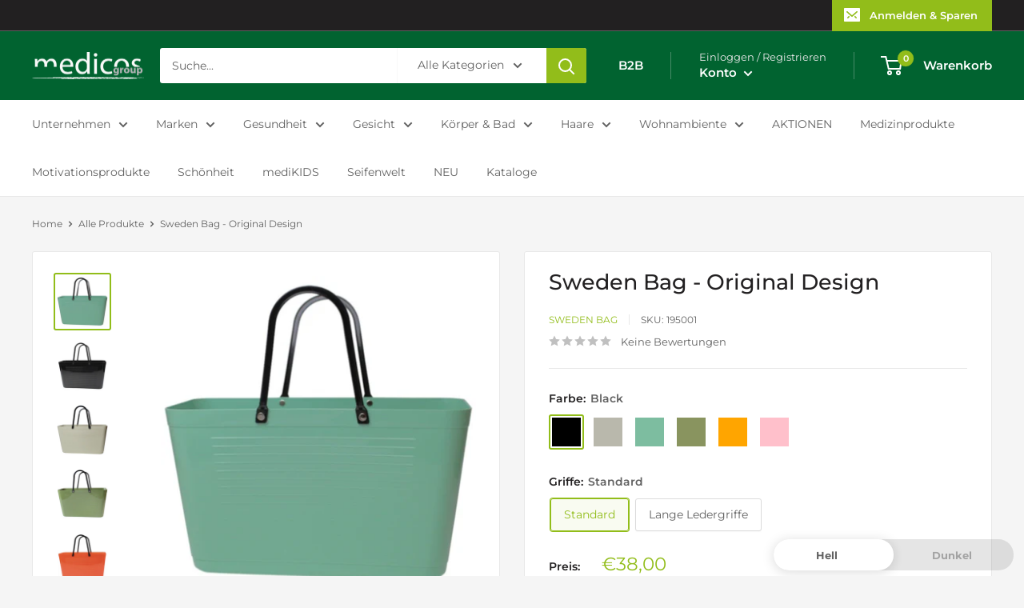

--- FILE ---
content_type: text/html; charset=utf-8
request_url: https://www.medicos.at/products/sweden-bag-sweden-bag-original-design
body_size: 41572
content:
<!doctype html>

<html class="no-js" lang="de">
  <head>
<meta name="smart-seo-integrated" content="true" /><title>Sweden Bag - Sweden Bag - Original Design</title>
<meta name="description" content="﻿43x18x24 cm - glänzend mit Rillen Mit ihrem stilreinen Design und den einzigartigen Eigenschaften ist die Perstorp-Tasche sowohl zum Shoppen, für den Strand als auch für Partys geeignet. Die Tasche ist ergonomisch und bequem zu tragen, hält lange und ist aus recycelbarem Kunststoff hergestellt. Die perfekte Alternativ" />
<meta name="smartseo-keyword" content="" />
<meta name="smartseo-timestamp" content="0" />
<!--JSON-LD data generated by Smart SEO-->
<script type="application/ld+json">
    {
        "@context": "https://schema.org/",
        "@type": "Product",
        "url": "https://www.medicos.at/products/sweden-bag-sweden-bag-original-design",
        "name": "Sweden Bag - Sweden Bag - Original Design",
        "image": "https://www.medicos.at/cdn/shop/products/medicos-group-perstorp-design-sweden-bag-original-design.jpg?v=1649625091",
        "description": "﻿43x18x24 cm - glänzend mit Rillen Mit ihrem stilreinen Design und den einzigartigen Eigenschaften ist die Perstorp-Tasche sowohl zum Shoppen, für den Strand als auch für Partys geeignet. Die Tasche ist ergonomisch und bequem zu tragen, hält lange und ist aus recycelbarem Kunststoff hergestellt. Die perfekte Alternativ",
        "brand": {
            "@type": "Brand",
            "name": "Sweden Bag"
        },
        "sku": "195001",
        "mpn": "195001",
        "weight": "0.0kg",
        "offers": [
            {
                "@type": "Offer",
                "priceCurrency": "EUR",
                "price": "38.00",
                "priceValidUntil": "2026-04-17",
                "availability": "https://schema.org/InStock",
                "itemCondition": "https://schema.org/NewCondition",
                "sku": "195001",
                "name": "Black / Standard",
                "url": "https://www.medicos.at/products/sweden-bag-sweden-bag-original-design?variant=40394650484904",
                "seller": {
                    "@type": "Organization",
                    "name": "medicos group"
                }
            },
            {
                "@type": "Offer",
                "priceCurrency": "EUR",
                "price": "63.50",
                "priceValidUntil": "2026-04-17",
                "availability": "https://schema.org/InStock",
                "itemCondition": "https://schema.org/NewCondition",
                "sku": "195001-1",
                "name": "Black / Lange Ledergriffe",
                "url": "https://www.medicos.at/products/sweden-bag-sweden-bag-original-design?variant=40394650517672",
                "seller": {
                    "@type": "Organization",
                    "name": "medicos group"
                }
            },
            {
                "@type": "Offer",
                "priceCurrency": "EUR",
                "price": "38.00",
                "priceValidUntil": "2026-04-17",
                "availability": "https://schema.org/InStock",
                "itemCondition": "https://schema.org/NewCondition",
                "sku": "195034",
                "name": "Creme White / Standard",
                "url": "https://www.medicos.at/products/sweden-bag-sweden-bag-original-design?variant=40394650550440",
                "seller": {
                    "@type": "Organization",
                    "name": "medicos group"
                }
            },
            {
                "@type": "Offer",
                "priceCurrency": "EUR",
                "price": "63.50",
                "priceValidUntil": "2026-04-17",
                "availability": "https://schema.org/InStock",
                "itemCondition": "https://schema.org/NewCondition",
                "sku": "195034-1",
                "name": "Creme White / Lange Ledergriffe",
                "url": "https://www.medicos.at/products/sweden-bag-sweden-bag-original-design?variant=40394650583208",
                "seller": {
                    "@type": "Organization",
                    "name": "medicos group"
                }
            },
            {
                "@type": "Offer",
                "priceCurrency": "EUR",
                "price": "38.00",
                "priceValidUntil": "2026-04-17",
                "availability": "https://schema.org/InStock",
                "itemCondition": "https://schema.org/NewCondition",
                "sku": "195029",
                "name": "Frost Green / Standard",
                "url": "https://www.medicos.at/products/sweden-bag-sweden-bag-original-design?variant=40394650615976",
                "seller": {
                    "@type": "Organization",
                    "name": "medicos group"
                }
            },
            {
                "@type": "Offer",
                "priceCurrency": "EUR",
                "price": "38.00",
                "priceValidUntil": "2026-04-17",
                "availability": "https://schema.org/InStock",
                "itemCondition": "https://schema.org/NewCondition",
                "sku": "195019",
                "name": "Nature Green / Standard",
                "url": "https://www.medicos.at/products/sweden-bag-sweden-bag-original-design?variant=40394650681512",
                "seller": {
                    "@type": "Organization",
                    "name": "medicos group"
                }
            },
            {
                "@type": "Offer",
                "priceCurrency": "EUR",
                "price": "38.00",
                "priceValidUntil": "2026-04-17",
                "availability": "https://schema.org/InStock",
                "itemCondition": "https://schema.org/NewCondition",
                "sku": "195004",
                "name": "Orange / Standard",
                "url": "https://www.medicos.at/products/sweden-bag-sweden-bag-original-design?variant=40394650747048",
                "seller": {
                    "@type": "Organization",
                    "name": "medicos group"
                }
            },
            {
                "@type": "Offer",
                "priceCurrency": "EUR",
                "price": "38.00",
                "priceValidUntil": "2026-04-17",
                "availability": "https://schema.org/InStock",
                "itemCondition": "https://schema.org/NewCondition",
                "sku": "195036",
                "name": "Pink / Standard",
                "url": "https://www.medicos.at/products/sweden-bag-sweden-bag-original-design?variant=40394650812584",
                "seller": {
                    "@type": "Organization",
                    "name": "medicos group"
                }
            },
            {
                "@type": "Offer",
                "priceCurrency": "EUR",
                "price": "63.50",
                "priceValidUntil": "2026-04-17",
                "availability": "https://schema.org/InStock",
                "itemCondition": "https://schema.org/NewCondition",
                "sku": "195036-1",
                "name": "Pink / Lange Ledergriffe",
                "url": "https://www.medicos.at/products/sweden-bag-sweden-bag-original-design?variant=40394650878120",
                "seller": {
                    "@type": "Organization",
                    "name": "medicos group"
                }
            },
            {
                "@type": "Offer",
                "priceCurrency": "EUR",
                "price": "38.00",
                "priceValidUntil": "2026-04-17",
                "availability": "https://schema.org/InStock",
                "itemCondition": "https://schema.org/NewCondition",
                "sku": "195025",
                "name": "Sky Blue / Standard",
                "url": "https://www.medicos.at/products/sweden-bag-sweden-bag-original-design?variant=40394650910888",
                "seller": {
                    "@type": "Organization",
                    "name": "medicos group"
                }
            }]
    }
</script><!--JSON-LD data generated by Smart SEO-->
<script type="application/ld+json">
    {
        "@context": "https://schema.org",
        "@type": "BreadcrumbList",
        "itemListElement": [
            {
                "@type": "ListItem",
                "position": 1,
                "item": {
                    "@type": "Website",
                    "@id": "https://www.medicos.at",
                    "name": "Translation missing: de.general.breadcrumbs.home"
                }
            },
            {
                "@type": "ListItem",
                "position": 2,
                "item": {
                    "@type": "WebPage",
                    "@id": "https://www.medicos.at/products/sweden-bag-sweden-bag-original-design",
                    "name": "Sweden Bag - Original Design"
                }
            }
        ]
    }
</script>
<!--JSON-LD data generated by Smart SEO-->
<script type="application/ld+json">
    {
        "@context": "https://schema.org",
        "@type": "Store",
        "name": "medicos group",
        "url": "https://www.medicos.at",
        "description": "Naturkosmetik und Hautpflegeprodukte. Shoppe eine Vielzahl an gesunder, natürlicher Kosmetik und Pflegeprodukten für alle Hauttypen sowie Produkte für präventive Gesundheit bei medicos aus Österreich. Exzellente Auswahl &amp; schnelle Lieferung!",
        "logo": "https://cdn.shopify.com/s/files/1/0447/4073/9240/files/medicos-group-logo-color-offwhite_bg_09cd0871-303f-452b-b34c-3cd112da5cc7.png?v=1649636840",
        "image": "https://cdn.shopify.com/s/files/1/0447/4073/9240/files/medicos-group-logo-color-offwhite_bg_09cd0871-303f-452b-b34c-3cd112da5cc7.png?v=1649636840",
        "sameAs": ["https://www.facebook.com/medicos-group-102775785285519","https://www.instagram.com/medicos_austria/","https://www.youtube.com/channel/UCXOHx8Idv7LpPvypgPfTonA","https://www.pinterest.at/MedicosGroup/"],
        "hasMap": "https://www.google.com/maps/@48.2046687,13.9586217,16z",
        "address": {
            "@type": "PostalAddress",
            "streetAddress": "Krenglbacherstraße 6/1",
            "addressLocality": "Krenglbach",
            "postalCode": "4631",
            "addressCountry": "Österreich"
        },
        "priceRange": "$$",
        "telephone": "+43 664 / 4670 508",
        "geo": {
            "@type": "GeoCoordinates",
            "latitude": 48.2046687,
            "longitude": 13.9586217
        }
    }
</script><meta charset="utf-8">
    <meta name="viewport" content="width=device-width, initial-scale=1.0, height=device-height, minimum-scale=1.0, maximum-scale=1.0">
    <meta name="theme-color" content="#92bd1a"><link rel="canonical" href="https://www.medicos.at/products/sweden-bag-sweden-bag-original-design"><link rel="shortcut icon" href="//www.medicos.at/cdn/shop/files/Blatter_Logo_96x96.png?v=1613573988" type="image/png"><link rel="preload" as="style" href="//www.medicos.at/cdn/shop/t/31/assets/theme.css?v=17693092662740169521651854193">
    <link rel="preload" as="style" href="//www.medicos.at/cdn/shop/t/31/assets/theme-dark.css?v=33571011865021193461651854193">
    <link rel="preload" as="script" href="//www.medicos.at/cdn/shop/t/31/assets/theme.js?v=53491620619257748201654666374">
    <link rel="preconnect" href="https://cdn.shopify.com">
    <link rel="preconnect" href="https://fonts.shopifycdn.com">
    <link rel="dns-prefetch" href="https://productreviews.shopifycdn.com">
    <link rel="dns-prefetch" href="https://ajax.googleapis.com">
    <link rel="dns-prefetch" href="https://maps.googleapis.com">
    <link rel="dns-prefetch" href="https://maps.gstatic.com">

    <meta property="og:type" content="product">
  <meta property="og:title" content="Sweden Bag - Original Design"><meta property="og:image" content="http://www.medicos.at/cdn/shop/products/medicos-group-perstorp-design-sweden-bag-original-design.jpg?v=1649625091">
    <meta property="og:image:secure_url" content="https://www.medicos.at/cdn/shop/products/medicos-group-perstorp-design-sweden-bag-original-design.jpg?v=1649625091">
    <meta property="og:image:width" content="1000">
    <meta property="og:image:height" content="1000"><meta property="product:price:amount" content="38,00">
  <meta property="product:price:currency" content="EUR"><meta property="og:description" content="﻿43x18x24 cm - glänzend mit Rillen Mit ihrem stilreinen Design und den einzigartigen Eigenschaften ist die Perstorp-Tasche sowohl zum Shoppen, für den Strand als auch für Partys geeignet. Die Tasche ist ergonomisch und bequem zu tragen, hält lange und ist aus recycelbarem Kunststoff hergestellt. Die perfekte Alternativ"><meta property="og:url" content="https://www.medicos.at/products/sweden-bag-sweden-bag-original-design">
<meta property="og:site_name" content="medicos group"><meta name="twitter:card" content="summary"><meta name="twitter:title" content="Sweden Bag - Original Design">
  <meta name="twitter:description" content="﻿43x18x24 cm - glänzend mit Rillen
Mit ihrem stilreinen Design und den einzigartigen Eigenschaften ist die Perstorp-Tasche sowohl zum Shoppen, für den Strand als auch für Partys geeignet. Die Tasche ist ergonomisch und bequem zu tragen, hält lange und ist aus recycelbarem Kunststoff hergestellt. Die perfekte Alternative zu Kunststofftragetaschen aus dem Geschäft. Die &#39;Sweden Bag - Original Design&#39; bietet ein klassisches Design mit glänzender, gerillter Oberfläche auf der Außenseite und ist aus hochfestem Material hergestellt, das sich wirklich einzigartig anfühlt.
 ">
  <meta name="twitter:image" content="https://www.medicos.at/cdn/shop/products/medicos-group-perstorp-design-sweden-bag-original-design_600x600_crop_center.jpg?v=1649625091">
    <link rel="preload" href="//www.medicos.at/cdn/fonts/montserrat/montserrat_n5.07ef3781d9c78c8b93c98419da7ad4fbeebb6635.woff2" as="font" type="font/woff2" crossorigin><link rel="preload" href="//www.medicos.at/cdn/fonts/montserrat/montserrat_n4.81949fa0ac9fd2021e16436151e8eaa539321637.woff2" as="font" type="font/woff2" crossorigin><style>
  @font-face {
  font-family: Montserrat;
  font-weight: 500;
  font-style: normal;
  font-display: swap;
  src: url("//www.medicos.at/cdn/fonts/montserrat/montserrat_n5.07ef3781d9c78c8b93c98419da7ad4fbeebb6635.woff2") format("woff2"),
       url("//www.medicos.at/cdn/fonts/montserrat/montserrat_n5.adf9b4bd8b0e4f55a0b203cdd84512667e0d5e4d.woff") format("woff");
}

  @font-face {
  font-family: Montserrat;
  font-weight: 400;
  font-style: normal;
  font-display: swap;
  src: url("//www.medicos.at/cdn/fonts/montserrat/montserrat_n4.81949fa0ac9fd2021e16436151e8eaa539321637.woff2") format("woff2"),
       url("//www.medicos.at/cdn/fonts/montserrat/montserrat_n4.a6c632ca7b62da89c3594789ba828388aac693fe.woff") format("woff");
}

@font-face {
  font-family: Montserrat;
  font-weight: 600;
  font-style: normal;
  font-display: swap;
  src: url("//www.medicos.at/cdn/fonts/montserrat/montserrat_n6.1326b3e84230700ef15b3a29fb520639977513e0.woff2") format("woff2"),
       url("//www.medicos.at/cdn/fonts/montserrat/montserrat_n6.652f051080eb14192330daceed8cd53dfdc5ead9.woff") format("woff");
}

@font-face {
  font-family: Montserrat;
  font-weight: 500;
  font-style: italic;
  font-display: swap;
  src: url("//www.medicos.at/cdn/fonts/montserrat/montserrat_i5.d3a783eb0cc26f2fda1e99d1dfec3ebaea1dc164.woff2") format("woff2"),
       url("//www.medicos.at/cdn/fonts/montserrat/montserrat_i5.76d414ea3d56bb79ef992a9c62dce2e9063bc062.woff") format("woff");
}


  @font-face {
  font-family: Montserrat;
  font-weight: 700;
  font-style: normal;
  font-display: swap;
  src: url("//www.medicos.at/cdn/fonts/montserrat/montserrat_n7.3c434e22befd5c18a6b4afadb1e3d77c128c7939.woff2") format("woff2"),
       url("//www.medicos.at/cdn/fonts/montserrat/montserrat_n7.5d9fa6e2cae713c8fb539a9876489d86207fe957.woff") format("woff");
}

  @font-face {
  font-family: Montserrat;
  font-weight: 400;
  font-style: italic;
  font-display: swap;
  src: url("//www.medicos.at/cdn/fonts/montserrat/montserrat_i4.5a4ea298b4789e064f62a29aafc18d41f09ae59b.woff2") format("woff2"),
       url("//www.medicos.at/cdn/fonts/montserrat/montserrat_i4.072b5869c5e0ed5b9d2021e4c2af132e16681ad2.woff") format("woff");
}

  @font-face {
  font-family: Montserrat;
  font-weight: 700;
  font-style: italic;
  font-display: swap;
  src: url("//www.medicos.at/cdn/fonts/montserrat/montserrat_i7.a0d4a463df4f146567d871890ffb3c80408e7732.woff2") format("woff2"),
       url("//www.medicos.at/cdn/fonts/montserrat/montserrat_i7.f6ec9f2a0681acc6f8152c40921d2a4d2e1a2c78.woff") format("woff");
}


  :root {
    --default-text-font-size : 15px;
    --base-text-font-size     : 14px;
    --heading-font-family     : Montserrat, sans-serif;
    --heading-font-weight     : 500;
    --heading-font-style      : normal;
    --text-font-family        : Montserrat, sans-serif;
    --text-font-weight        : 400;
    --text-font-style         : normal;
    --text-font-bolder-weight : 600;
    --text-link-decoration    : underline;

    --text-color                                        : #616161;
    --text-color-rgb                                    : 97, 97, 97;
    --text-color-dark-mode                              : #f5f5f5;
    --text-color-dark-mode-rgb                          : 245, 245, 245;
    --heading-color                                     : #222021;
    --heading-color-dark-mode                           : #f5f5f5;
    --border-color                                      : #e8e8e8;
    --border-color-rgb                                  : 232, 232, 232;
    --border-color-dark-mode                            : #737373;
    --border-color-dark-mode-rgb                        : 115, 115, 115;
    --form-border-color                                 : #dbdbdb;
    --form-border-color-dark-mode                       : #666666;
    --accent-color                                      : #92bd1a;
    --accent-color-rgb                                  : 146, 189, 26;
    --accent-color-dark-mode                            : #86a729;
    --accent-color-dark-mode-rgb                        : 134, 167, 41;
    --link-color                                        : #92bd1a;
    --link-color-hover                                  : #5e7a11;
    --link-color-dark-mode                              : #86a729;
    --link-color-dark-mode-hover                        : #556a1a;
    --background                                        : #f5f5f5;
    --background-dark-mode                              : #1c1c1c;
    --secondary-background                              : #ffffff;
    --secondary-background-rgb                          : 255, 255, 255;
    --secondary-background-dark-mode                    : #3e3e3e;
    --secondary-background-dark-mode-rgb                : 62, 62, 62;
    --accent-background                                 : rgba(146, 189, 26, 0.08);
    --accent-background-dark-mode                       : rgba(134, 167, 41, 0.08);
    --department-background-description-color           : #f5f5f5;
    --department-background-description-color-dark-mode : #1c1c1c;
    --department-description-text-color                 : #222021;
    --department-description-text-color-dark-mode       : #f5f5f5;
    --scrolling-text-opening-text-Color                 : #222021;
    --scrolling-text-opening-text-color-dark-mode       : #f5f5f5;

    --input-background: #ffffff;
    --input-background-dark-mode: #3e3e3e;

    --error-color                  : #cf0e0e;
    --error-color-dark-mode        : #8E4E4E;
    --error-background             : rgba(207, 14, 14, 0.07);
    --error-background-dark-mode   : rgba(142, 78, 78, 0.07);
    --success-color                : #1c7b36;
    --success-color-dark-mode      : #3B5B44;
    --success-background           : rgba(28, 123, 54, 0.11);
    --success-background-dark-mode : rgba(59, 91, 68, 0.11);

    --primary-button-background                 : #92bd1a;
    --primary-button-background-rgb             : 146, 189, 26;
    --primary-button-background-dark-mode       : #86a729;
    --primary-button-background-dark-mode-rgb   : 134, 167, 41;
    --primary-button-text-color                 : #ffffff;
    --primary-button-text-color-dark-mode       : #f5f5f5;
    --secondary-button-background               : #016330;
    --secondary-button-background-rgb           : 1, 99, 48;
    --secondary-button-background-dark-mode     : #016330;
    --secondary-button-background-dark-mode-rgb : 1, 99, 48;
    --secondary-button-text-color               : #ffffff;
    --secondary-button-text-color-dark-mode     : #f5f5f5;

    --header-background                 : #016330;
    --header-background-dark-mode       : #214231;
    --header-text-color                 : #ffffff;
    --header-text-color-dark-mode       : #f5f5f5;
    --header-light-text-color           : #e8e8e8;
    --header-light-text-color-dark-mode : #f5f5f5;
    --header-border-color               : rgba(232, 232, 232, 0.3);
    --header-border-color-dark-mode     : rgba(245, 245, 245, 0.3);
    --header-accent-color               : #92bd1a;
    --header-accent-color-dark-mode     : #86a729;

    --footer-background-color             : #222021;
    --footer-background-color-dark-mode   : #0F0E0E;
    --footer-heading-text-color           : #ffffff;
    --footer-heading-text-color-dark-mode : #f5f5f5;
    --footer-body-text-color              : #ffffff;
    --footer-body-text-color-rgb          : 255, 255, 255;
    --footer-body-text-color-dark-mode    : #f5f5f5;
    --footer-body-text-colordark-mode-rgb : 245, 245, 245;
    --footer-accent-color                 : #92bd1a;
    --footer-accent-color-rgb             : 146, 189, 26;
    --footer-accent-color-dark-mode       : #86a729;
    --footer-accent-color-dark-mode-rgb   : 134, 167, 41;
    --footer-border                       : none;
    --footer-border-dark-mode             : none;
    
    --flickity-arrow-color: #b5b5b5;
    --flickity-arrow-color-dark-mode: #404040;--product-on-sale-accent                      : #92bd1a;
    --product-on-sale-accent-rgb                  : 146, 189, 26;
    --product-on-sale-accent-dark-mode            : #86a729;
    --product-on-sale-accent-dark-mode-rgb        : 134, 167, 41;
    --product-on-sale-color                       : #ffffff;
    --product-on-sale-color-dark-mode             : #000000;
    --product-in-stock-color                      : #1c7b36;
    --product-in-stock-color-dark-mode            : #1c7b36;
    --product-low-stock-color                     : #cf0e0e;
    --product-low-stock-color-dark-mode           : #cf0e0e;
    --product-sold-out-color                      : #8a9297;
    --product-sold-out-color-dark-mode            : #8a9297;
    --product-custom-label-1-background           : #3f6ab1;
    --product-custom-label-1-background-dark-mode : #3f6ab1;
    --product-custom-label-1-color                : #ffffff;
    --product-custom-label-1-color-dark-mode      : #000000;
    --product-custom-label-2-background           : #8a44ae;
    --product-custom-label-2-background-dark-mode : #8a44ae;
    --product-custom-label-2-color                : #ffffff;
    --product-custom-label-2-color-dark-mode      : #000000;
    --product-review-star-color                   : #ffbd00;
    --product-review-star-color-dark-mode         : #ffbd00;

    --mobile-container-gutter : 20px;
    --desktop-container-gutter: 40px;

    /* Shopify related variables */
    --payment-terms-background-color: #f5f5f5;
    --payment-terms-background-color-dark-mode: #1c1c1c;
  }
</style>

<script>
  // IE11 does not have support for CSS variables, so we have to polyfill them
  if (!(((window || {}).CSS || {}).supports && window.CSS.supports('(--a: 0)'))) {
    const script = document.createElement('script');
    script.type = 'text/javascript';
    script.src = 'https://cdn.jsdelivr.net/npm/css-vars-ponyfill@2';
    script.onload = function() {
      cssVars({});
    };

    document.getElementsByTagName('head')[0].appendChild(script);
  }
</script>


    <script type='text/javascript' src='https://www.medicos.at/apps/wlm/js/wlm-1.1.js'></script>


 
 









<style type="text/css">.wlm-message-pnf{text-align:center;}#wlm-pwd-form {padding: 30px 0;text-align: center}#wlm-wrapper,.wlm-form-holder {display: inline-block}#wlm-pwd-error {display: none;color: #fb8077;text-align: left}#wlm-pwd-error.wlm-error {border: 1px solid #fb8077}#wlm-pwd-form-button {display: inline-block!important;height: auto!important;padding: 8px 15px!important;background: #777;border-radius: 3px!important;color: #fff!important;text-decoration: none!important;vertical-align: top}.wlm-instantclick-fix,.wlm-item-selector {position: absolute;z-index: -999;display: none;height: 0;width: 0;font-size: 0;line-height: 0}</style>












        
      <script type='text/javascript'>
      
        wlm.navigateByLocation();
      
      wlm.jq(document).ready(function(){
        wlm.removeLinks();
      });
    </script>
    
    
<script>window.performance && window.performance.mark && window.performance.mark('shopify.content_for_header.start');</script><meta name="google-site-verification" content="4q4loLYdTW9M06h7QZOHYemtnCxWiD5bKzE_xDdXeBE">
<meta name="google-site-verification" content="q6NRxS8SYm-hayYn1hCa3Wq42S4v2vcqG5U2SQWpHj0">
<meta id="shopify-digital-wallet" name="shopify-digital-wallet" content="/44740739240/digital_wallets/dialog">
<meta name="shopify-checkout-api-token" content="987e0f3aa15731b30e3e9b0c38abfb23">
<meta id="in-context-paypal-metadata" data-shop-id="44740739240" data-venmo-supported="false" data-environment="production" data-locale="de_DE" data-paypal-v4="true" data-currency="EUR">
<link rel="alternate" type="application/json+oembed" href="https://www.medicos.at/products/sweden-bag-sweden-bag-original-design.oembed">
<script async="async" src="/checkouts/internal/preloads.js?locale=de-AT"></script>
<script id="shopify-features" type="application/json">{"accessToken":"987e0f3aa15731b30e3e9b0c38abfb23","betas":["rich-media-storefront-analytics"],"domain":"www.medicos.at","predictiveSearch":true,"shopId":44740739240,"locale":"de"}</script>
<script>var Shopify = Shopify || {};
Shopify.shop = "medicos-austria.myshopify.com";
Shopify.locale = "de";
Shopify.currency = {"active":"EUR","rate":"1.0"};
Shopify.country = "AT";
Shopify.theme = {"name":"medicos-shop\/main -- WPD","id":129955528872,"schema_name":"Warehouse","schema_version":"2.6.6","theme_store_id":null,"role":"main"};
Shopify.theme.handle = "null";
Shopify.theme.style = {"id":null,"handle":null};
Shopify.cdnHost = "www.medicos.at/cdn";
Shopify.routes = Shopify.routes || {};
Shopify.routes.root = "/";</script>
<script type="module">!function(o){(o.Shopify=o.Shopify||{}).modules=!0}(window);</script>
<script>!function(o){function n(){var o=[];function n(){o.push(Array.prototype.slice.apply(arguments))}return n.q=o,n}var t=o.Shopify=o.Shopify||{};t.loadFeatures=n(),t.autoloadFeatures=n()}(window);</script>
<script id="shop-js-analytics" type="application/json">{"pageType":"product"}</script>
<script defer="defer" async type="module" src="//www.medicos.at/cdn/shopifycloud/shop-js/modules/v2/client.init-shop-cart-sync_HUjMWWU5.de.esm.js"></script>
<script defer="defer" async type="module" src="//www.medicos.at/cdn/shopifycloud/shop-js/modules/v2/chunk.common_QpfDqRK1.esm.js"></script>
<script type="module">
  await import("//www.medicos.at/cdn/shopifycloud/shop-js/modules/v2/client.init-shop-cart-sync_HUjMWWU5.de.esm.js");
await import("//www.medicos.at/cdn/shopifycloud/shop-js/modules/v2/chunk.common_QpfDqRK1.esm.js");

  window.Shopify.SignInWithShop?.initShopCartSync?.({"fedCMEnabled":true,"windoidEnabled":true});

</script>
<script>(function() {
  var isLoaded = false;
  function asyncLoad() {
    if (isLoaded) return;
    isLoaded = true;
    var urls = ["https:\/\/plugin.brevo.com\/integrations\/api\/automation\/script?user_connection_id=62b98c517843a87ab41833a4\u0026ma-key=pmla3waf6zwpf7q8trxwaczw\u0026shop=medicos-austria.myshopify.com","https:\/\/plugin.brevo.com\/integrations\/api\/sy\/cart_tracking\/script?user_connection_id=62b98c517843a87ab41833a4\u0026ma-key=pmla3waf6zwpf7q8trxwaczw\u0026shop=medicos-austria.myshopify.com","\/\/searchserverapi1.com\/widgets\/shopify\/init.js?a=5T9E5T3F8V\u0026shop=medicos-austria.myshopify.com"];
    for (var i = 0; i < urls.length; i++) {
      var s = document.createElement('script');
      s.type = 'text/javascript';
      s.async = true;
      s.src = urls[i];
      var x = document.getElementsByTagName('script')[0];
      x.parentNode.insertBefore(s, x);
    }
  };
  if(window.attachEvent) {
    window.attachEvent('onload', asyncLoad);
  } else {
    window.addEventListener('load', asyncLoad, false);
  }
})();</script>
<script id="__st">var __st={"a":44740739240,"offset":3600,"reqid":"a5b5e4c3-5335-49e1-abb0-300787a5c9cc-1768626498","pageurl":"www.medicos.at\/products\/sweden-bag-sweden-bag-original-design","u":"0854428b08a0","p":"product","rtyp":"product","rid":6880718061736};</script>
<script>window.ShopifyPaypalV4VisibilityTracking = true;</script>
<script id="captcha-bootstrap">!function(){'use strict';const t='contact',e='account',n='new_comment',o=[[t,t],['blogs',n],['comments',n],[t,'customer']],c=[[e,'customer_login'],[e,'guest_login'],[e,'recover_customer_password'],[e,'create_customer']],r=t=>t.map((([t,e])=>`form[action*='/${t}']:not([data-nocaptcha='true']) input[name='form_type'][value='${e}']`)).join(','),a=t=>()=>t?[...document.querySelectorAll(t)].map((t=>t.form)):[];function s(){const t=[...o],e=r(t);return a(e)}const i='password',u='form_key',d=['recaptcha-v3-token','g-recaptcha-response','h-captcha-response',i],f=()=>{try{return window.sessionStorage}catch{return}},m='__shopify_v',_=t=>t.elements[u];function p(t,e,n=!1){try{const o=window.sessionStorage,c=JSON.parse(o.getItem(e)),{data:r}=function(t){const{data:e,action:n}=t;return t[m]||n?{data:e,action:n}:{data:t,action:n}}(c);for(const[e,n]of Object.entries(r))t.elements[e]&&(t.elements[e].value=n);n&&o.removeItem(e)}catch(o){console.error('form repopulation failed',{error:o})}}const l='form_type',E='cptcha';function T(t){t.dataset[E]=!0}const w=window,h=w.document,L='Shopify',v='ce_forms',y='captcha';let A=!1;((t,e)=>{const n=(g='f06e6c50-85a8-45c8-87d0-21a2b65856fe',I='https://cdn.shopify.com/shopifycloud/storefront-forms-hcaptcha/ce_storefront_forms_captcha_hcaptcha.v1.5.2.iife.js',D={infoText:'Durch hCaptcha geschützt',privacyText:'Datenschutz',termsText:'Allgemeine Geschäftsbedingungen'},(t,e,n)=>{const o=w[L][v],c=o.bindForm;if(c)return c(t,g,e,D).then(n);var r;o.q.push([[t,g,e,D],n]),r=I,A||(h.body.append(Object.assign(h.createElement('script'),{id:'captcha-provider',async:!0,src:r})),A=!0)});var g,I,D;w[L]=w[L]||{},w[L][v]=w[L][v]||{},w[L][v].q=[],w[L][y]=w[L][y]||{},w[L][y].protect=function(t,e){n(t,void 0,e),T(t)},Object.freeze(w[L][y]),function(t,e,n,w,h,L){const[v,y,A,g]=function(t,e,n){const i=e?o:[],u=t?c:[],d=[...i,...u],f=r(d),m=r(i),_=r(d.filter((([t,e])=>n.includes(e))));return[a(f),a(m),a(_),s()]}(w,h,L),I=t=>{const e=t.target;return e instanceof HTMLFormElement?e:e&&e.form},D=t=>v().includes(t);t.addEventListener('submit',(t=>{const e=I(t);if(!e)return;const n=D(e)&&!e.dataset.hcaptchaBound&&!e.dataset.recaptchaBound,o=_(e),c=g().includes(e)&&(!o||!o.value);(n||c)&&t.preventDefault(),c&&!n&&(function(t){try{if(!f())return;!function(t){const e=f();if(!e)return;const n=_(t);if(!n)return;const o=n.value;o&&e.removeItem(o)}(t);const e=Array.from(Array(32),(()=>Math.random().toString(36)[2])).join('');!function(t,e){_(t)||t.append(Object.assign(document.createElement('input'),{type:'hidden',name:u})),t.elements[u].value=e}(t,e),function(t,e){const n=f();if(!n)return;const o=[...t.querySelectorAll(`input[type='${i}']`)].map((({name:t})=>t)),c=[...d,...o],r={};for(const[a,s]of new FormData(t).entries())c.includes(a)||(r[a]=s);n.setItem(e,JSON.stringify({[m]:1,action:t.action,data:r}))}(t,e)}catch(e){console.error('failed to persist form',e)}}(e),e.submit())}));const S=(t,e)=>{t&&!t.dataset[E]&&(n(t,e.some((e=>e===t))),T(t))};for(const o of['focusin','change'])t.addEventListener(o,(t=>{const e=I(t);D(e)&&S(e,y())}));const B=e.get('form_key'),M=e.get(l),P=B&&M;t.addEventListener('DOMContentLoaded',(()=>{const t=y();if(P)for(const e of t)e.elements[l].value===M&&p(e,B);[...new Set([...A(),...v().filter((t=>'true'===t.dataset.shopifyCaptcha))])].forEach((e=>S(e,t)))}))}(h,new URLSearchParams(w.location.search),n,t,e,['guest_login'])})(!0,!0)}();</script>
<script integrity="sha256-4kQ18oKyAcykRKYeNunJcIwy7WH5gtpwJnB7kiuLZ1E=" data-source-attribution="shopify.loadfeatures" defer="defer" src="//www.medicos.at/cdn/shopifycloud/storefront/assets/storefront/load_feature-a0a9edcb.js" crossorigin="anonymous"></script>
<script data-source-attribution="shopify.dynamic_checkout.dynamic.init">var Shopify=Shopify||{};Shopify.PaymentButton=Shopify.PaymentButton||{isStorefrontPortableWallets:!0,init:function(){window.Shopify.PaymentButton.init=function(){};var t=document.createElement("script");t.src="https://www.medicos.at/cdn/shopifycloud/portable-wallets/latest/portable-wallets.de.js",t.type="module",document.head.appendChild(t)}};
</script>
<script data-source-attribution="shopify.dynamic_checkout.buyer_consent">
  function portableWalletsHideBuyerConsent(e){var t=document.getElementById("shopify-buyer-consent"),n=document.getElementById("shopify-subscription-policy-button");t&&n&&(t.classList.add("hidden"),t.setAttribute("aria-hidden","true"),n.removeEventListener("click",e))}function portableWalletsShowBuyerConsent(e){var t=document.getElementById("shopify-buyer-consent"),n=document.getElementById("shopify-subscription-policy-button");t&&n&&(t.classList.remove("hidden"),t.removeAttribute("aria-hidden"),n.addEventListener("click",e))}window.Shopify?.PaymentButton&&(window.Shopify.PaymentButton.hideBuyerConsent=portableWalletsHideBuyerConsent,window.Shopify.PaymentButton.showBuyerConsent=portableWalletsShowBuyerConsent);
</script>
<script>
  function portableWalletsCleanup(e){e&&e.src&&console.error("Failed to load portable wallets script "+e.src);var t=document.querySelectorAll("shopify-accelerated-checkout .shopify-payment-button__skeleton, shopify-accelerated-checkout-cart .wallet-cart-button__skeleton"),e=document.getElementById("shopify-buyer-consent");for(let e=0;e<t.length;e++)t[e].remove();e&&e.remove()}function portableWalletsNotLoadedAsModule(e){e instanceof ErrorEvent&&"string"==typeof e.message&&e.message.includes("import.meta")&&"string"==typeof e.filename&&e.filename.includes("portable-wallets")&&(window.removeEventListener("error",portableWalletsNotLoadedAsModule),window.Shopify.PaymentButton.failedToLoad=e,"loading"===document.readyState?document.addEventListener("DOMContentLoaded",window.Shopify.PaymentButton.init):window.Shopify.PaymentButton.init())}window.addEventListener("error",portableWalletsNotLoadedAsModule);
</script>

<script type="module" src="https://www.medicos.at/cdn/shopifycloud/portable-wallets/latest/portable-wallets.de.js" onError="portableWalletsCleanup(this)" crossorigin="anonymous"></script>
<script nomodule>
  document.addEventListener("DOMContentLoaded", portableWalletsCleanup);
</script>

<script id='scb4127' type='text/javascript' async='' src='https://www.medicos.at/cdn/shopifycloud/privacy-banner/storefront-banner.js'></script><link id="shopify-accelerated-checkout-styles" rel="stylesheet" media="screen" href="https://www.medicos.at/cdn/shopifycloud/portable-wallets/latest/accelerated-checkout-backwards-compat.css" crossorigin="anonymous">
<style id="shopify-accelerated-checkout-cart">
        #shopify-buyer-consent {
  margin-top: 1em;
  display: inline-block;
  width: 100%;
}

#shopify-buyer-consent.hidden {
  display: none;
}

#shopify-subscription-policy-button {
  background: none;
  border: none;
  padding: 0;
  text-decoration: underline;
  font-size: inherit;
  cursor: pointer;
}

#shopify-subscription-policy-button::before {
  box-shadow: none;
}

      </style>

<script>window.performance && window.performance.mark && window.performance.mark('shopify.content_for_header.end');</script>

    <link rel="stylesheet" href="//www.medicos.at/cdn/shop/t/31/assets/theme.css?v=17693092662740169521651854193" id="theme-link">
    <script>
      const theme = document.getElementById("theme-link");
      const prefersDarkScheme = window.matchMedia('(prefers-color-scheme: dark)');
      var currentTheme = localStorage.getItem("theme");
      let themeMode = "light";
      if (prefersDarkScheme.matches) {
        if (currentTheme == "dark") {
          theme.href = "//www.medicos.at/cdn/shop/t/31/assets/theme-dark.css?v=33571011865021193461651854193";
        } else if (currentTheme == "light") {
          theme.href = "//www.medicos.at/cdn/shop/t/31/assets/theme.css?v=17693092662740169521651854193";
        } else {
          theme.href = "//www.medicos.at/cdn/shop/t/31/assets/theme-dark.css?v=33571011865021193461651854193";
          themeMode = "dark";
          localStorage.setItem("theme", themeMode);
        }
      } else {
        if (currentTheme == "light") {
          theme.href = "//www.medicos.at/cdn/shop/t/31/assets/theme.css?v=17693092662740169521651854193";
          localStorage.setItem("theme", themeMode);
        } else if (currentTheme == "dark") {
          theme.href = "//www.medicos.at/cdn/shop/t/31/assets/theme-dark.css?v=33571011865021193461651854193";
        } else {
          theme.href = "//www.medicos.at/cdn/shop/t/31/assets/theme.css?v=17693092662740169521651854193";
        }
      }
    </script>

    
  <script type="application/ld+json">
  {
    "@context": "http://schema.org",
    "@type": "Product",
    "offers": [{
          "@type": "Offer",
          "name": "Black \/ Standard",
          "availability":"https://schema.org/InStock",
          "price": 38.0,
          "priceCurrency": "EUR",
          "priceValidUntil": "2026-01-27","sku": "195001","url": "/products/sweden-bag-sweden-bag-original-design?variant=40394650484904"
        },
{
          "@type": "Offer",
          "name": "Black \/ Lange Ledergriffe",
          "availability":"https://schema.org/InStock",
          "price": 63.5,
          "priceCurrency": "EUR",
          "priceValidUntil": "2026-01-27","sku": "195001-1","url": "/products/sweden-bag-sweden-bag-original-design?variant=40394650517672"
        },
{
          "@type": "Offer",
          "name": "Creme White \/ Standard",
          "availability":"https://schema.org/InStock",
          "price": 38.0,
          "priceCurrency": "EUR",
          "priceValidUntil": "2026-01-27","sku": "195034","url": "/products/sweden-bag-sweden-bag-original-design?variant=40394650550440"
        },
{
          "@type": "Offer",
          "name": "Creme White \/ Lange Ledergriffe",
          "availability":"https://schema.org/InStock",
          "price": 63.5,
          "priceCurrency": "EUR",
          "priceValidUntil": "2026-01-27","sku": "195034-1","url": "/products/sweden-bag-sweden-bag-original-design?variant=40394650583208"
        },
{
          "@type": "Offer",
          "name": "Frost Green \/ Standard",
          "availability":"https://schema.org/InStock",
          "price": 38.0,
          "priceCurrency": "EUR",
          "priceValidUntil": "2026-01-27","sku": "195029","url": "/products/sweden-bag-sweden-bag-original-design?variant=40394650615976"
        },
{
          "@type": "Offer",
          "name": "Nature Green \/ Standard",
          "availability":"https://schema.org/InStock",
          "price": 38.0,
          "priceCurrency": "EUR",
          "priceValidUntil": "2026-01-27","sku": "195019","url": "/products/sweden-bag-sweden-bag-original-design?variant=40394650681512"
        },
{
          "@type": "Offer",
          "name": "Orange \/ Standard",
          "availability":"https://schema.org/InStock",
          "price": 38.0,
          "priceCurrency": "EUR",
          "priceValidUntil": "2026-01-27","sku": "195004","url": "/products/sweden-bag-sweden-bag-original-design?variant=40394650747048"
        },
{
          "@type": "Offer",
          "name": "Pink \/ Standard",
          "availability":"https://schema.org/InStock",
          "price": 38.0,
          "priceCurrency": "EUR",
          "priceValidUntil": "2026-01-27","sku": "195036","url": "/products/sweden-bag-sweden-bag-original-design?variant=40394650812584"
        },
{
          "@type": "Offer",
          "name": "Pink \/ Lange Ledergriffe",
          "availability":"https://schema.org/InStock",
          "price": 63.5,
          "priceCurrency": "EUR",
          "priceValidUntil": "2026-01-27","sku": "195036-1","url": "/products/sweden-bag-sweden-bag-original-design?variant=40394650878120"
        },
{
          "@type": "Offer",
          "name": "Sky Blue \/ Standard",
          "availability":"https://schema.org/InStock",
          "price": 38.0,
          "priceCurrency": "EUR",
          "priceValidUntil": "2026-01-27","sku": "195025","url": "/products/sweden-bag-sweden-bag-original-design?variant=40394650910888"
        }
],
    "brand": {
      "name": "Sweden Bag"
    },
    "name": "Sweden Bag - Original Design",
    "description": "﻿43x18x24 cm - glänzend mit Rillen\nMit ihrem stilreinen Design und den einzigartigen Eigenschaften ist die Perstorp-Tasche sowohl zum Shoppen, für den Strand als auch für Partys geeignet. Die Tasche ist ergonomisch und bequem zu tragen, hält lange und ist aus recycelbarem Kunststoff hergestellt. Die perfekte Alternative zu Kunststofftragetaschen aus dem Geschäft. Die 'Sweden Bag - Original Design' bietet ein klassisches Design mit glänzender, gerillter Oberfläche auf der Außenseite und ist aus hochfestem Material hergestellt, das sich wirklich einzigartig anfühlt.\n ",
    "category": "Tasche",
    "url": "/products/sweden-bag-sweden-bag-original-design",
    "sku": "195001",
    "image": {
      "@type": "ImageObject",
      "url": "https://www.medicos.at/cdn/shop/products/medicos-group-perstorp-design-sweden-bag-original-design_1024x.jpg?v=1649625091",
      "image": "https://www.medicos.at/cdn/shop/products/medicos-group-perstorp-design-sweden-bag-original-design_1024x.jpg?v=1649625091",
      "name": "Sweden Bag - Original Design",
      "width": "1024",
      "height": "1024"
    }
  }
  </script>



  <script type="application/ld+json">
  {
    "@context": "http://schema.org",
    "@type": "BreadcrumbList",
  "itemListElement": [{
      "@type": "ListItem",
      "position": 1,
      "name": "Home",
      "item": "https://www.medicos.at"
    },{
          "@type": "ListItem",
          "position": 2,
          "name": "Sweden Bag - Original Design",
          "item": "https://www.medicos.at/products/sweden-bag-sweden-bag-original-design"
        }]
  }
  </script>


    <script>
      // This allows to expose several variables to the global scope, to be used in scripts
      window.theme = {
        pageType: "product",
        cartCount: 0,
        moneyFormat: "€{{amount_with_comma_separator}}",
        moneyWithCurrencyFormat: "€{{amount_with_comma_separator}} EUR",
        currencyCodeEnabled: false,
        showDiscount: true,
        discountMode: "percentage",
        searchMode: "product,article",
        searchUnavailableProducts: "last",
        cartType: "drawer"
      };

      window.routes = {
        rootUrl: "\/",
        rootUrlWithoutSlash: '',
        cartUrl: "\/cart",
        cartAddUrl: "\/cart\/add",
        cartChangeUrl: "\/cart\/change",
        searchUrl: "\/search",
        productRecommendationsUrl: "\/recommendations\/products"
      };

      window.languages = {
        productRegularPrice: "Normalpreis",
        productSalePrice: "Sonderpreis",
        collectionOnSaleLabel: "Einsparung {{savings}}",
        productFormUnavailable: "Nicht verfübar",
        productFormAddToCart: "Zum Warenkorb",
        productFormSoldOut: "Ausverkauft",
        productAdded: "Produkt wurde in Deinen Warenkorb gelegt",
        productAddedShort: "Hinzugefügt!",
        shippingEstimatorNoResults: "Es konten für Deine Adresse keine Versandkosten ermittelt werden.",
        shippingEstimatorOneResult: "Es gibt eine Versandmethode für Deine Adresse:",
        shippingEstimatorMultipleResults: "Es bibt {{count}} Versandmethoden für Deine Adresse:",
        shippingEstimatorErrors: "Es gibt Fehler:"
      };

      window.lazySizesConfig = {
        loadHidden: false,
        hFac: 0.8,
        expFactor: 3,
        customMedia: {
          '--phone': '(max-width: 640px)',
          '--tablet': '(min-width: 641px) and (max-width: 1023px)',
          '--lap': '(min-width: 1024px)'
        }
      };

      document.documentElement.className = document.documentElement.className.replace('no-js', 'js');
    </script><script src="//www.medicos.at/cdn/shop/t/31/assets/theme.js?v=53491620619257748201654666374" defer></script>
    <script src="//www.medicos.at/cdn/shop/t/31/assets/fittext.js?v=15422377476076449631650908497" defer></script>
    <script src="//www.medicos.at/cdn/shop/t/31/assets/custom.js?v=88586232061889117231651038112" defer></script><script>
        (function () {
          window.onpageshow = function() {
            // We force re-freshing the cart content onpageshow, as most browsers will serve a cache copy when hitting the
            // back button, which cause staled data
            document.documentElement.dispatchEvent(new CustomEvent('cart:refresh', {
              bubbles: true,
              detail: {scrollToTop: false}
            }));
          };
        })();
      </script><script src="https://code.jquery.com/jquery-3.6.0.min.js" integrity="sha256-/xUj+3OJU5yExlq6GSYGSHk7tPXikynS7ogEvDej/m4=" crossorigin="anonymous"></script>
     <script src="https://cdnjs.cloudflare.com/ajax/libs/handlebars.js/4.0.12/handlebars.min.js"></script>

  <!-- BEGIN app block: shopify://apps/froonze-loyalty-wishlist/blocks/social_logins/3c495b68-652c-468d-a0ef-5bad6935d104 -->
  <!-- BEGIN app snippet: social_logins_data_script --><script>
  
  window.frcp = window.frcp || {}
  window.frcp.plugins = window.frcp.plugins || Object({"social_logins":"advanced","wishlist":"basic","order_actions":null,"custom_forms":null,"loyalty":null,"customer_account":"grandfathered","reorder_btn":true,"custom_pages":true,"cp_integrations":null,"recently_viewed":true})
  window.frcp.socialLogins = {
    pageType: 'product',
    defaultOneTapClientId: "3632585625-0hs7op4acvop222n05hmfj28h3qkkhvi.apps.googleusercontent.com",
    cdnUrl: "https://cdn.froonze.com",
    customerId: null,
    stylingSettings: {
      position: "below",
      isShowDivider: true,
      style: "icon_and_text",
      textAlignment: "center",
      iconAlignment: "left",
      iconStyle: "white",
      isShowShadow: false,
    },
    settings: Object({"social_logins_providers":{"apple":{"name":"apple","order":0,"app_id":null,"enabled":false,"app_secret":null,"apple_team_id":null,"apple_client_id":null},"amazon":{"name":"amazon","order":3,"app_id":"amzn1.application-oa2-client.bec08a83884c49069fef62c6e23b5ca6","enabled":true,"app_secret":"e06291bd911cef820eb4c3d9c48f9289150b4e41b32d3c72fd638193c45d3052"},"google":{"name":"google","order":1,"app_id":"129234231037-p46mredhhtked2gcui60cguorc64uv73.apps.googleusercontent.com","enabled":true,"app_secret":"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"},"twitter":{"name":"twitter","order":4,"app_id":null,"enabled":false,"app_secret":null},"facebook":{"name":"facebook","order":2,"app_id":"576751640245595","enabled":true,"app_secret":"3e02cf28537f31982ab5ccf942e309d9"},"linkedin":{"name":"linkedin","order":5,"app_id":null,"enabled":false,"app_secret":null}},"social_logins_google_one_tap":{"enabled":false,"margin_top":40,"margin_right":20,"show_only_on_login":false}}),
    httpsUrl: "https://app.froonze.com",
    texts: Object({"main":{"signin_with":"Mit { provider } einloggen","signup_with":"Anmelden mit { provider }","or":"oder","logging_in":"Sie werden eingeloggt"}}),
  }
  window.frcp.appProxy = null || '/apps/customer-portal'
</script>
<!-- END app snippet -->

  <!-- BEGIN app snippet: social_logins_style --><style>
  :root {
    --frcp-sl-textAlignment: center;
    --frcp-sl-borderRadius: 3px;
    --frcp-sl-spacing: 20px;
    
      --frcp-sl-boxShadow: none;
    
  }

  
    
  
</style>
<!-- END app snippet -->

  <!-- BEGIN app snippet: theme_customization_tags -->
<!-- END app snippet -->
  <!-- BEGIN app snippet: assets_loader --><script id="social_logins">
  (function() {
    const _loadAsset = function(tag, params, id) {
      const asset = document.createElement(tag)
      for (const key in params) asset[key] = params[key]
      if (id) asset.id = `frcp_${id.split('-')[0]}_main_js`
      document.head.append(asset)
    }
    if (document.readyState !== 'loading') {
      _loadAsset('script', { src: 'https://cdn.shopify.com/extensions/019bba91-c314-770d-85a1-b154f49c8504/customer-portal-261/assets/social_logins-CWZiTw5q.js', type: 'module', defer: true }, 'social_logins-CWZiTw5q.js')
    } else {
      document.addEventListener('DOMContentLoaded', () => {
        _loadAsset('script', { src: 'https://cdn.shopify.com/extensions/019bba91-c314-770d-85a1-b154f49c8504/customer-portal-261/assets/social_logins-CWZiTw5q.js', type: 'module', defer: true }, 'social_logins-CWZiTw5q.js')
      })
    }

    
      _loadAsset('link', { href: 'https://cdn.shopify.com/extensions/019bba91-c314-770d-85a1-b154f49c8504/customer-portal-261/assets/social_logins-CWZiTw5q.css', rel: 'stylesheet', media: 'all' })
    
  })()
</script>
<!-- END app snippet -->



<!-- END app block --><!-- BEGIN app block: shopify://apps/froonze-loyalty-wishlist/blocks/customer_account_page/3c495b68-652c-468d-a0ef-5bad6935d104 --><!-- BEGIN app snippet: main_color_variables -->





<style>
  :root {
    --frcp-primaryColor:  #92bd1a;
    --frcp-btnTextColor: #f5f5f5;
    --frcp-backgroundColor: #f5f5f5;
    --frcp-textColor: #222021;
    --frcp-hoverOpacity:  0.7;
  }
</style>
<!-- END app snippet -->

<script>
  window.frcp ||= {}
  frcp.customerPage ||= {}
  frcp.customerPage.enabled = true
  frcp.customerPage.path = "\/products\/sweden-bag-sweden-bag-original-design"
  frcp.customerPage.accountPage = null
  frcp.customerId = null
</script>




  
    <!-- BEGIN app snippet: shop_data_script --><script id='frcp_shop_data_script'>
  window.frcp = window.frcp || {}
  window.frcp.customerPage = window.frcp.customerPage || {}
  window.frcp.plugins = window.frcp.plugins || Object({"social_logins":"advanced","wishlist":"basic","order_actions":null,"custom_forms":null,"loyalty":null,"customer_account":"grandfathered","reorder_btn":true,"custom_pages":true,"cp_integrations":null,"recently_viewed":true})
</script>
<!-- END app snippet -->
    <!-- BEGIN app snippet: assets_loader --><script id="recently_viewed">
  (function() {
    const _loadAsset = function(tag, params, id) {
      const asset = document.createElement(tag)
      for (const key in params) asset[key] = params[key]
      if (id) asset.id = `frcp_${id.split('-')[0]}_main_js`
      document.head.append(asset)
    }
    if (document.readyState !== 'loading') {
      _loadAsset('script', { src: 'https://cdn.shopify.com/extensions/019bba91-c314-770d-85a1-b154f49c8504/customer-portal-261/assets/recently_viewed-Cv02ChBo.js', type: 'module', defer: true }, 'recently_viewed-Cv02ChBo.js')
    } else {
      document.addEventListener('DOMContentLoaded', () => {
        _loadAsset('script', { src: 'https://cdn.shopify.com/extensions/019bba91-c314-770d-85a1-b154f49c8504/customer-portal-261/assets/recently_viewed-Cv02ChBo.js', type: 'module', defer: true }, 'recently_viewed-Cv02ChBo.js')
      })
    }

    
  })()
</script>
<!-- END app snippet -->
  



<!-- END app block --><!-- BEGIN app block: shopify://apps/froonze-loyalty-wishlist/blocks/product_wishlist/3c495b68-652c-468d-a0ef-5bad6935d104 -->
  <!-- BEGIN app snippet: product_wishlist_data_script --><script id='frcp_data_script'>
  window.frcp = window.frcp || {}
  frcp.shopDomain = "medicos-austria.myshopify.com"
  frcp.shopToken = '1e33a95aa7cf87b00afb2775a2d174763e0509cffe9631d4043112461dd890aa'
  frcp.httpsUrl = "https://app.froonze.com"
  frcp.moneyFormat ="€{{amount_with_comma_separator}}"
  frcp.wishlist = frcp.wishlist || {}
  frcp.appProxy = null || '/apps/customer-portal'
  
    frcp.wishlist.product = {
      id: 6880718061736,
      tags: ["Department-medicos","Farbe:blau","Farbe:Grün","Farbe:Orange","Farbe:Pink","Farbe:Schwarz","Farbe:Weiß","medicos-Wohnambiente","Produktart:Tasche"],
      title: "Sweden Bag - Original Design",
      handle: "sweden-bag-sweden-bag-original-design",
      first_variant_id: 40394650484904,
    }
  
  frcp.useAppProxi = true
  frcp.wishlist.requestType = "product"
  frcp.wishlist.integrations = Object()
  frcp.wishlist.blockSettings = {"add_button_color":"#ffbd00","add_button_text_color":"#f5f5f5","remove_button_color":"#cf0e0e","remove_button_text_color":"#f5f5f5","placement":"below_add_to_cart","product_css_selector":"","button_style":"icon_and_text","border_radius":3,"shadow":false,"offset_top":6,"offset_bottom":0,"offset_left":0,"offset_right":0,"collections_wishlist_button":"overlay","collection_button_border_radius":50,"floating_link_placement":"none","floating_link_vertical_offset":0,"floating_link_lateral_offset":0,"floating_link_border_radius":4,"navigation_link":true,"navigation_link_css_selector":".header__action-item--cart","custom_css":".frcp-wishlist-nav-link-wrapper {\npadding: 0 9px;\n}\n\n.frcp-wishlist-nav-link__text {\nfont-weight: var(--text-font-bolder-weight);\n}\n\n@media screen and (max-width: 999px) {\n.frcp-wishlist-nav-link__text {\ndisplay: none;\n}\n}\n\n@media screen and (min-width: 1000px) and (max-width: 1279px) {\n.frcp-wishlist-nav-link__text {\ndisplay:none;\n}\n}\n\n@media screen and (min-width: 1280px) {\n.frcp-wishlist-nav-link-wrapper {\npadding: 0 35px;\n}\n}\n.frcp-wishlist-nav-link svg {\nwidth: 27px;\nheight: 27px;\n}\n\n@media screen and (max-width: 640px) {\n.frcp-wishlist-nav-link svg {\nwidth: 16px;\nheight: 16px;\n}\n}"},
  frcp.plugins = frcp.plugins || Object({"social_logins":"advanced","wishlist":"basic","order_actions":null,"custom_forms":null,"loyalty":null,"customer_account":"grandfathered","reorder_btn":true,"custom_pages":true,"cp_integrations":null,"recently_viewed":true})
  frcp.wishlist.pageHandle = "01afb63d-d12e-4aea-8d91-fca5a4b9440b"
  frcp.shopId = 44740739240
</script>
<!-- END app snippet -->
  <!-- BEGIN app snippet: product_wishlist_common_data -->
<script id='frcp_wishlist_common_data'>
  frcp.wishlist = frcp.wishlist || {}
  frcp.wishlist.data =  
    {
      'lists': {
        'default': {}
      },
      'listNames': ['default'],
      'customerId': null,
    }
  

  // Translations
  frcp.wishlist.texts = Object({"button":{"add_text":"Zur Wunschliste hinzufügen","remove_text":"Von der Wunschliste entfernen"},"login_popup":{"login_title":"Login ist nötig, um Produkte zur Wunschliste hinzuzufügen","login_text":"Login","cancel":"Abbrechen"},"error_message":{"message":"Etwas ist schief gegangen. Bitte laden Sie die Seite erneut und versuchen Sie es noch einmal."},"navigation":{"text":"Wunschliste"},"customer_page":{"title":"Wunschliste","empty":"Sie haben noch keine Produkte in Ihre Wunschliste aufgenommen","sold_out":"Ausverkauft","add_to_cart":"Zum Warenkorb hinzufügen","delete":"Artikel von Wunschliste entfernen","delete_warning":"Sind Sie sicher, dass Sie diesen Artikel von Ihrer Wunschliste entfernen möchten?"}})
  frcp.customerPage ||= {}
  frcp.customerPage.texts ||= {}
  frcp.customerPage.texts.shared ||= Object({"edit":"Bearbeiten","email":"E-Mail","phone":"Telefonnummer","submit":"Speichern","cancel":"Abbrechen","first_name":"Vorname","last_name":"Nachname","company":"Firma","address":"Adresse","city":"Stadt","province":"Provinz","postal_zip_code":"Postleitzahl","smth_went_wrong":"Etwas ist schief gegangen. Bitte laden Sie die Seite erneut und versuchen Sie es noch einmal.","delete":"Löschen","gender":"Geschlecht","order":"Bestelliung","message":"Nachricht","view_details":"Details ansehen","hide_details":"Details ausblenden","start_shopping":"Einkaufen","go_to_cart":"Zum Warenkorb","stay_on_this_page":"Auf dieser Seite bleiben","yes":"Ja","no":"Nein"})

  frcp.wishlist.settings = Object({"wishlist_tag_conditions":{"customer_include_tags":[],"customer_exclude_tags":[],"product_include_tags":[],"product_exclude_tags":[]},"wishlist_keep_item_after_add_to_cart":false,"wishlist_open_product_same_tab":false,"wishlist_enable_multilist":false,"wishlist_enable_modal":false,"wishlist_enable_guest":false,"wishlist_social_share":{"enabled":false,"facebook":true,"twitter":true,"whatsapp":true},"customer_account_version":"classic"})
  frcp.wishlist.customerTags = null
  frcp.wishlist.socialAppIds = {
    facebook: '493867338961209'
  }
  frcp.wishlist.modalJsUrl = "https://cdn.shopify.com/extensions/019bba91-c314-770d-85a1-b154f49c8504/customer-portal-261/assets/wishlist_modal-nAljNSjs.js"
  frcp.wishlist.modalCssUrl = "https://cdn.shopify.com/extensions/019bba91-c314-770d-85a1-b154f49c8504/customer-portal-261/assets/wishlist_modal-nAljNSjs.css"

  frcp.wishlist.profile = {
    froonzeToken: "ada95ce74e35368b18d952ce518c75a4db60c250dd50e55c7b337ee40087a401",
    id: null
  }
</script>
<!-- END app snippet -->
  <!-- BEGIN app snippet: theme_customization_tags -->
<!-- END app snippet -->

  <!-- BEGIN app snippet: assets_loader --><script id="product_wishlist">
  (function() {
    const _loadAsset = function(tag, params, id) {
      const asset = document.createElement(tag)
      for (const key in params) asset[key] = params[key]
      if (id) asset.id = `frcp_${id.split('-')[0]}_main_js`
      document.head.append(asset)
    }
    if (document.readyState !== 'loading') {
      _loadAsset('script', { src: 'https://cdn.shopify.com/extensions/019bba91-c314-770d-85a1-b154f49c8504/customer-portal-261/assets/product_wishlist-Br1Wt5lM.js', type: 'module', defer: true }, 'product_wishlist-Br1Wt5lM.js')
    } else {
      document.addEventListener('DOMContentLoaded', () => {
        _loadAsset('script', { src: 'https://cdn.shopify.com/extensions/019bba91-c314-770d-85a1-b154f49c8504/customer-portal-261/assets/product_wishlist-Br1Wt5lM.js', type: 'module', defer: true }, 'product_wishlist-Br1Wt5lM.js')
      })
    }

    
      _loadAsset('link', { href: 'https://cdn.shopify.com/extensions/019bba91-c314-770d-85a1-b154f49c8504/customer-portal-261/assets/product_wishlist-Br1Wt5lM.css', rel: 'stylesheet', media: 'all' })
    
  })()
</script>
<!-- END app snippet -->



<!-- END app block --><!-- BEGIN app block: shopify://apps/ta-banner-pop-up/blocks/bss-banner-popup/2db47c8b-7637-4260-aa84-586b08e92aea --><script id='bss-banner-config-data'>
	if(typeof BSS_BP == "undefined") {
	  window.BSS_BP = {
	  	app_id: "",
			shop_id: "20593",
			is_watermark: "true",
			customer: null,
			shopDomain: "medicos-austria.myshopify.com",
			storefrontAccessToken: "9cc25965c258186087be727d2f71169c",
			popup: {
				configs: [],
			},
			banner: {
				configs: []
			},
			window_popup: {
				configs: []
			},
			popupSettings: {
				delay_time: 2,
				gap_time: 3,
			},
			page_type: "product",
			productPageId: "6880718061736",
			collectionPageId: "",
			noImageAvailableImgUrl: "https://cdn.shopify.com/extensions/019bba9f-8306-754a-a18a-684ca98c6f55/banner-popup-tae-331/assets/no-image-available.png",
			currentLocale: {
				name: "Deutsch",
				primary: true,
				iso_code: "de",
			},
			country: {
				name: "Österreich",
				iso_code: "AT",
				currencySymbol: "€",
				market_id: "2991423656",
			},
			is_locked: false,
			partner_development: false,
			excluded_ips: '[]',
		}
		Object.defineProperty(BSS_BP, 'plan_code', {
			enumerable: false,
			configurable: false,
			writable: false,
			value: "new_free",
		});
		Object.defineProperty(BSS_BP, 'is_exceed_quota', {
			enumerable: false,
			configurable: false,
			writable: false,
			value: "false",
		});
		Object.defineProperty(BSS_BP, 'is_legacy', {
			enumerable: false,
			configurable: false,
			writable: false,
			value: "false",
		});
	}
</script>


	<link fetchpriority="high" rel="preload" as="script" href=https://cdn.shopify.com/extensions/019bba9f-8306-754a-a18a-684ca98c6f55/banner-popup-tae-331/assets/bss.bp.shared.js />
	<!-- BEGIN app snippet: window-popup-config --><script>
  BSS_BP.window_popup.configs = [].concat();

  
  BSS_BP.window_popup.dictionary = {};
  </script><!-- END app snippet -->
	<!-- BEGIN app snippet: banner-config --><script>

  BSS_BP.banner.configs = [].concat();

  
  BSS_BP.banner.dictionary = {};
  </script><!-- END app snippet -->
	<!-- BEGIN app snippet: sale-popup-config --><script>
  
    BSS_BP.popupSettings = {"delay_time":2,"gap_time":3};
  

  

  BSS_BP.popup.configs = [].concat();
  
  BSS_BP.popup.dictionary = {};
  </script><!-- END app snippet -->


<!-- BEGIN app snippet: support-code -->
<!-- END app snippet -->


	<script
		id='init_script'
		defer
		src='https://cdn.shopify.com/extensions/019bba9f-8306-754a-a18a-684ca98c6f55/banner-popup-tae-331/assets/bss.bp.index.js'
	></script>



<!-- END app block --><link href="https://monorail-edge.shopifysvc.com" rel="dns-prefetch">
<script>(function(){if ("sendBeacon" in navigator && "performance" in window) {try {var session_token_from_headers = performance.getEntriesByType('navigation')[0].serverTiming.find(x => x.name == '_s').description;} catch {var session_token_from_headers = undefined;}var session_cookie_matches = document.cookie.match(/_shopify_s=([^;]*)/);var session_token_from_cookie = session_cookie_matches && session_cookie_matches.length === 2 ? session_cookie_matches[1] : "";var session_token = session_token_from_headers || session_token_from_cookie || "";function handle_abandonment_event(e) {var entries = performance.getEntries().filter(function(entry) {return /monorail-edge.shopifysvc.com/.test(entry.name);});if (!window.abandonment_tracked && entries.length === 0) {window.abandonment_tracked = true;var currentMs = Date.now();var navigation_start = performance.timing.navigationStart;var payload = {shop_id: 44740739240,url: window.location.href,navigation_start,duration: currentMs - navigation_start,session_token,page_type: "product"};window.navigator.sendBeacon("https://monorail-edge.shopifysvc.com/v1/produce", JSON.stringify({schema_id: "online_store_buyer_site_abandonment/1.1",payload: payload,metadata: {event_created_at_ms: currentMs,event_sent_at_ms: currentMs}}));}}window.addEventListener('pagehide', handle_abandonment_event);}}());</script>
<script id="web-pixels-manager-setup">(function e(e,d,r,n,o){if(void 0===o&&(o={}),!Boolean(null===(a=null===(i=window.Shopify)||void 0===i?void 0:i.analytics)||void 0===a?void 0:a.replayQueue)){var i,a;window.Shopify=window.Shopify||{};var t=window.Shopify;t.analytics=t.analytics||{};var s=t.analytics;s.replayQueue=[],s.publish=function(e,d,r){return s.replayQueue.push([e,d,r]),!0};try{self.performance.mark("wpm:start")}catch(e){}var l=function(){var e={modern:/Edge?\/(1{2}[4-9]|1[2-9]\d|[2-9]\d{2}|\d{4,})\.\d+(\.\d+|)|Firefox\/(1{2}[4-9]|1[2-9]\d|[2-9]\d{2}|\d{4,})\.\d+(\.\d+|)|Chrom(ium|e)\/(9{2}|\d{3,})\.\d+(\.\d+|)|(Maci|X1{2}).+ Version\/(15\.\d+|(1[6-9]|[2-9]\d|\d{3,})\.\d+)([,.]\d+|)( \(\w+\)|)( Mobile\/\w+|) Safari\/|Chrome.+OPR\/(9{2}|\d{3,})\.\d+\.\d+|(CPU[ +]OS|iPhone[ +]OS|CPU[ +]iPhone|CPU IPhone OS|CPU iPad OS)[ +]+(15[._]\d+|(1[6-9]|[2-9]\d|\d{3,})[._]\d+)([._]\d+|)|Android:?[ /-](13[3-9]|1[4-9]\d|[2-9]\d{2}|\d{4,})(\.\d+|)(\.\d+|)|Android.+Firefox\/(13[5-9]|1[4-9]\d|[2-9]\d{2}|\d{4,})\.\d+(\.\d+|)|Android.+Chrom(ium|e)\/(13[3-9]|1[4-9]\d|[2-9]\d{2}|\d{4,})\.\d+(\.\d+|)|SamsungBrowser\/([2-9]\d|\d{3,})\.\d+/,legacy:/Edge?\/(1[6-9]|[2-9]\d|\d{3,})\.\d+(\.\d+|)|Firefox\/(5[4-9]|[6-9]\d|\d{3,})\.\d+(\.\d+|)|Chrom(ium|e)\/(5[1-9]|[6-9]\d|\d{3,})\.\d+(\.\d+|)([\d.]+$|.*Safari\/(?![\d.]+ Edge\/[\d.]+$))|(Maci|X1{2}).+ Version\/(10\.\d+|(1[1-9]|[2-9]\d|\d{3,})\.\d+)([,.]\d+|)( \(\w+\)|)( Mobile\/\w+|) Safari\/|Chrome.+OPR\/(3[89]|[4-9]\d|\d{3,})\.\d+\.\d+|(CPU[ +]OS|iPhone[ +]OS|CPU[ +]iPhone|CPU IPhone OS|CPU iPad OS)[ +]+(10[._]\d+|(1[1-9]|[2-9]\d|\d{3,})[._]\d+)([._]\d+|)|Android:?[ /-](13[3-9]|1[4-9]\d|[2-9]\d{2}|\d{4,})(\.\d+|)(\.\d+|)|Mobile Safari.+OPR\/([89]\d|\d{3,})\.\d+\.\d+|Android.+Firefox\/(13[5-9]|1[4-9]\d|[2-9]\d{2}|\d{4,})\.\d+(\.\d+|)|Android.+Chrom(ium|e)\/(13[3-9]|1[4-9]\d|[2-9]\d{2}|\d{4,})\.\d+(\.\d+|)|Android.+(UC? ?Browser|UCWEB|U3)[ /]?(15\.([5-9]|\d{2,})|(1[6-9]|[2-9]\d|\d{3,})\.\d+)\.\d+|SamsungBrowser\/(5\.\d+|([6-9]|\d{2,})\.\d+)|Android.+MQ{2}Browser\/(14(\.(9|\d{2,})|)|(1[5-9]|[2-9]\d|\d{3,})(\.\d+|))(\.\d+|)|K[Aa][Ii]OS\/(3\.\d+|([4-9]|\d{2,})\.\d+)(\.\d+|)/},d=e.modern,r=e.legacy,n=navigator.userAgent;return n.match(d)?"modern":n.match(r)?"legacy":"unknown"}(),u="modern"===l?"modern":"legacy",c=(null!=n?n:{modern:"",legacy:""})[u],f=function(e){return[e.baseUrl,"/wpm","/b",e.hashVersion,"modern"===e.buildTarget?"m":"l",".js"].join("")}({baseUrl:d,hashVersion:r,buildTarget:u}),m=function(e){var d=e.version,r=e.bundleTarget,n=e.surface,o=e.pageUrl,i=e.monorailEndpoint;return{emit:function(e){var a=e.status,t=e.errorMsg,s=(new Date).getTime(),l=JSON.stringify({metadata:{event_sent_at_ms:s},events:[{schema_id:"web_pixels_manager_load/3.1",payload:{version:d,bundle_target:r,page_url:o,status:a,surface:n,error_msg:t},metadata:{event_created_at_ms:s}}]});if(!i)return console&&console.warn&&console.warn("[Web Pixels Manager] No Monorail endpoint provided, skipping logging."),!1;try{return self.navigator.sendBeacon.bind(self.navigator)(i,l)}catch(e){}var u=new XMLHttpRequest;try{return u.open("POST",i,!0),u.setRequestHeader("Content-Type","text/plain"),u.send(l),!0}catch(e){return console&&console.warn&&console.warn("[Web Pixels Manager] Got an unhandled error while logging to Monorail."),!1}}}}({version:r,bundleTarget:l,surface:e.surface,pageUrl:self.location.href,monorailEndpoint:e.monorailEndpoint});try{o.browserTarget=l,function(e){var d=e.src,r=e.async,n=void 0===r||r,o=e.onload,i=e.onerror,a=e.sri,t=e.scriptDataAttributes,s=void 0===t?{}:t,l=document.createElement("script"),u=document.querySelector("head"),c=document.querySelector("body");if(l.async=n,l.src=d,a&&(l.integrity=a,l.crossOrigin="anonymous"),s)for(var f in s)if(Object.prototype.hasOwnProperty.call(s,f))try{l.dataset[f]=s[f]}catch(e){}if(o&&l.addEventListener("load",o),i&&l.addEventListener("error",i),u)u.appendChild(l);else{if(!c)throw new Error("Did not find a head or body element to append the script");c.appendChild(l)}}({src:f,async:!0,onload:function(){if(!function(){var e,d;return Boolean(null===(d=null===(e=window.Shopify)||void 0===e?void 0:e.analytics)||void 0===d?void 0:d.initialized)}()){var d=window.webPixelsManager.init(e)||void 0;if(d){var r=window.Shopify.analytics;r.replayQueue.forEach((function(e){var r=e[0],n=e[1],o=e[2];d.publishCustomEvent(r,n,o)})),r.replayQueue=[],r.publish=d.publishCustomEvent,r.visitor=d.visitor,r.initialized=!0}}},onerror:function(){return m.emit({status:"failed",errorMsg:"".concat(f," has failed to load")})},sri:function(e){var d=/^sha384-[A-Za-z0-9+/=]+$/;return"string"==typeof e&&d.test(e)}(c)?c:"",scriptDataAttributes:o}),m.emit({status:"loading"})}catch(e){m.emit({status:"failed",errorMsg:(null==e?void 0:e.message)||"Unknown error"})}}})({shopId: 44740739240,storefrontBaseUrl: "https://www.medicos.at",extensionsBaseUrl: "https://extensions.shopifycdn.com/cdn/shopifycloud/web-pixels-manager",monorailEndpoint: "https://monorail-edge.shopifysvc.com/unstable/produce_batch",surface: "storefront-renderer",enabledBetaFlags: ["2dca8a86"],webPixelsConfigList: [{"id":"1998586181","configuration":"{\"apiKey\":\"5T9E5T3F8V\", \"host\":\"searchserverapi1.com\"}","eventPayloadVersion":"v1","runtimeContext":"STRICT","scriptVersion":"5559ea45e47b67d15b30b79e7c6719da","type":"APP","apiClientId":578825,"privacyPurposes":["ANALYTICS"],"dataSharingAdjustments":{"protectedCustomerApprovalScopes":["read_customer_personal_data"]}},{"id":"153354565","configuration":"{\"tagID\":\"2614081863865\"}","eventPayloadVersion":"v1","runtimeContext":"STRICT","scriptVersion":"18031546ee651571ed29edbe71a3550b","type":"APP","apiClientId":3009811,"privacyPurposes":["ANALYTICS","MARKETING","SALE_OF_DATA"],"dataSharingAdjustments":{"protectedCustomerApprovalScopes":["read_customer_address","read_customer_email","read_customer_name","read_customer_personal_data","read_customer_phone"]}},{"id":"shopify-app-pixel","configuration":"{}","eventPayloadVersion":"v1","runtimeContext":"STRICT","scriptVersion":"0450","apiClientId":"shopify-pixel","type":"APP","privacyPurposes":["ANALYTICS","MARKETING"]},{"id":"shopify-custom-pixel","eventPayloadVersion":"v1","runtimeContext":"LAX","scriptVersion":"0450","apiClientId":"shopify-pixel","type":"CUSTOM","privacyPurposes":["ANALYTICS","MARKETING"]}],isMerchantRequest: false,initData: {"shop":{"name":"medicos group","paymentSettings":{"currencyCode":"EUR"},"myshopifyDomain":"medicos-austria.myshopify.com","countryCode":"AT","storefrontUrl":"https:\/\/www.medicos.at"},"customer":null,"cart":null,"checkout":null,"productVariants":[{"price":{"amount":38.0,"currencyCode":"EUR"},"product":{"title":"Sweden Bag - Original Design","vendor":"Sweden Bag","id":"6880718061736","untranslatedTitle":"Sweden Bag - Original Design","url":"\/products\/sweden-bag-sweden-bag-original-design","type":"Tasche"},"id":"40394650484904","image":{"src":"\/\/www.medicos.at\/cdn\/shop\/products\/medicos-group-perstorp-design-sweden-bag-original-design-2.jpg?v=1649625092"},"sku":"195001","title":"Black \/ Standard","untranslatedTitle":"Black \/ Standard"},{"price":{"amount":63.5,"currencyCode":"EUR"},"product":{"title":"Sweden Bag - Original Design","vendor":"Sweden Bag","id":"6880718061736","untranslatedTitle":"Sweden Bag - Original Design","url":"\/products\/sweden-bag-sweden-bag-original-design","type":"Tasche"},"id":"40394650517672","image":{"src":"\/\/www.medicos.at\/cdn\/shop\/products\/medicos-group-perstorp-design-sweden-bag-original-design-8.jpg?v=1649625098"},"sku":"195001-1","title":"Black \/ Lange Ledergriffe","untranslatedTitle":"Black \/ Lange Ledergriffe"},{"price":{"amount":38.0,"currencyCode":"EUR"},"product":{"title":"Sweden Bag - Original Design","vendor":"Sweden Bag","id":"6880718061736","untranslatedTitle":"Sweden Bag - Original Design","url":"\/products\/sweden-bag-sweden-bag-original-design","type":"Tasche"},"id":"40394650550440","image":{"src":"\/\/www.medicos.at\/cdn\/shop\/products\/medicos-group-perstorp-design-sweden-bag-original-design-3.jpg?v=1649625093"},"sku":"195034","title":"Creme White \/ Standard","untranslatedTitle":"Creme White \/ Standard"},{"price":{"amount":63.5,"currencyCode":"EUR"},"product":{"title":"Sweden Bag - Original Design","vendor":"Sweden Bag","id":"6880718061736","untranslatedTitle":"Sweden Bag - Original Design","url":"\/products\/sweden-bag-sweden-bag-original-design","type":"Tasche"},"id":"40394650583208","image":{"src":"\/\/www.medicos.at\/cdn\/shop\/products\/medicos-group-perstorp-design-sweden-bag-original-design.jpg?v=1649625091"},"sku":"195034-1","title":"Creme White \/ Lange Ledergriffe","untranslatedTitle":"Creme White \/ Lange Ledergriffe"},{"price":{"amount":38.0,"currencyCode":"EUR"},"product":{"title":"Sweden Bag - Original Design","vendor":"Sweden Bag","id":"6880718061736","untranslatedTitle":"Sweden Bag - Original Design","url":"\/products\/sweden-bag-sweden-bag-original-design","type":"Tasche"},"id":"40394650615976","image":{"src":"\/\/www.medicos.at\/cdn\/shop\/products\/medicos-group-perstorp-design-sweden-bag-original-design.jpg?v=1649625091"},"sku":"195029","title":"Frost Green \/ Standard","untranslatedTitle":"Frost Green \/ Standard"},{"price":{"amount":38.0,"currencyCode":"EUR"},"product":{"title":"Sweden Bag - Original Design","vendor":"Sweden Bag","id":"6880718061736","untranslatedTitle":"Sweden Bag - Original Design","url":"\/products\/sweden-bag-sweden-bag-original-design","type":"Tasche"},"id":"40394650681512","image":{"src":"\/\/www.medicos.at\/cdn\/shop\/products\/medicos-group-perstorp-design-sweden-bag-original-design-4.jpg?v=1649625094"},"sku":"195019","title":"Nature Green \/ Standard","untranslatedTitle":"Nature Green \/ Standard"},{"price":{"amount":38.0,"currencyCode":"EUR"},"product":{"title":"Sweden Bag - Original Design","vendor":"Sweden Bag","id":"6880718061736","untranslatedTitle":"Sweden Bag - Original Design","url":"\/products\/sweden-bag-sweden-bag-original-design","type":"Tasche"},"id":"40394650747048","image":{"src":"\/\/www.medicos.at\/cdn\/shop\/products\/medicos-group-perstorp-design-sweden-bag-original-design-5.jpg?v=1649625095"},"sku":"195004","title":"Orange \/ Standard","untranslatedTitle":"Orange \/ Standard"},{"price":{"amount":38.0,"currencyCode":"EUR"},"product":{"title":"Sweden Bag - Original Design","vendor":"Sweden Bag","id":"6880718061736","untranslatedTitle":"Sweden Bag - Original Design","url":"\/products\/sweden-bag-sweden-bag-original-design","type":"Tasche"},"id":"40394650812584","image":{"src":"\/\/www.medicos.at\/cdn\/shop\/products\/medicos-group-perstorp-design-sweden-bag-original-design-6.jpg?v=1649625096"},"sku":"195036","title":"Pink \/ Standard","untranslatedTitle":"Pink \/ Standard"},{"price":{"amount":63.5,"currencyCode":"EUR"},"product":{"title":"Sweden Bag - Original Design","vendor":"Sweden Bag","id":"6880718061736","untranslatedTitle":"Sweden Bag - Original Design","url":"\/products\/sweden-bag-sweden-bag-original-design","type":"Tasche"},"id":"40394650878120","image":{"src":"\/\/www.medicos.at\/cdn\/shop\/products\/medicos-group-perstorp-design-sweden-bag-original-design.jpg?v=1649625091"},"sku":"195036-1","title":"Pink \/ Lange Ledergriffe","untranslatedTitle":"Pink \/ Lange Ledergriffe"},{"price":{"amount":38.0,"currencyCode":"EUR"},"product":{"title":"Sweden Bag - Original Design","vendor":"Sweden Bag","id":"6880718061736","untranslatedTitle":"Sweden Bag - Original Design","url":"\/products\/sweden-bag-sweden-bag-original-design","type":"Tasche"},"id":"40394650910888","image":{"src":"\/\/www.medicos.at\/cdn\/shop\/products\/medicos-group-perstorp-design-sweden-bag-original-design-7.jpg?v=1649625097"},"sku":"195025","title":"Sky Blue \/ Standard","untranslatedTitle":"Sky Blue \/ Standard"}],"purchasingCompany":null},},"https://www.medicos.at/cdn","fcfee988w5aeb613cpc8e4bc33m6693e112",{"modern":"","legacy":""},{"shopId":"44740739240","storefrontBaseUrl":"https:\/\/www.medicos.at","extensionBaseUrl":"https:\/\/extensions.shopifycdn.com\/cdn\/shopifycloud\/web-pixels-manager","surface":"storefront-renderer","enabledBetaFlags":"[\"2dca8a86\"]","isMerchantRequest":"false","hashVersion":"fcfee988w5aeb613cpc8e4bc33m6693e112","publish":"custom","events":"[[\"page_viewed\",{}],[\"product_viewed\",{\"productVariant\":{\"price\":{\"amount\":38.0,\"currencyCode\":\"EUR\"},\"product\":{\"title\":\"Sweden Bag - Original Design\",\"vendor\":\"Sweden Bag\",\"id\":\"6880718061736\",\"untranslatedTitle\":\"Sweden Bag - Original Design\",\"url\":\"\/products\/sweden-bag-sweden-bag-original-design\",\"type\":\"Tasche\"},\"id\":\"40394650484904\",\"image\":{\"src\":\"\/\/www.medicos.at\/cdn\/shop\/products\/medicos-group-perstorp-design-sweden-bag-original-design-2.jpg?v=1649625092\"},\"sku\":\"195001\",\"title\":\"Black \/ Standard\",\"untranslatedTitle\":\"Black \/ Standard\"}}]]"});</script><script>
  window.ShopifyAnalytics = window.ShopifyAnalytics || {};
  window.ShopifyAnalytics.meta = window.ShopifyAnalytics.meta || {};
  window.ShopifyAnalytics.meta.currency = 'EUR';
  var meta = {"product":{"id":6880718061736,"gid":"gid:\/\/shopify\/Product\/6880718061736","vendor":"Sweden Bag","type":"Tasche","handle":"sweden-bag-sweden-bag-original-design","variants":[{"id":40394650484904,"price":3800,"name":"Sweden Bag - Original Design - Black \/ Standard","public_title":"Black \/ Standard","sku":"195001"},{"id":40394650517672,"price":6350,"name":"Sweden Bag - Original Design - Black \/ Lange Ledergriffe","public_title":"Black \/ Lange Ledergriffe","sku":"195001-1"},{"id":40394650550440,"price":3800,"name":"Sweden Bag - Original Design - Creme White \/ Standard","public_title":"Creme White \/ Standard","sku":"195034"},{"id":40394650583208,"price":6350,"name":"Sweden Bag - Original Design - Creme White \/ Lange Ledergriffe","public_title":"Creme White \/ Lange Ledergriffe","sku":"195034-1"},{"id":40394650615976,"price":3800,"name":"Sweden Bag - Original Design - Frost Green \/ Standard","public_title":"Frost Green \/ Standard","sku":"195029"},{"id":40394650681512,"price":3800,"name":"Sweden Bag - Original Design - Nature Green \/ Standard","public_title":"Nature Green \/ Standard","sku":"195019"},{"id":40394650747048,"price":3800,"name":"Sweden Bag - Original Design - Orange \/ Standard","public_title":"Orange \/ Standard","sku":"195004"},{"id":40394650812584,"price":3800,"name":"Sweden Bag - Original Design - Pink \/ Standard","public_title":"Pink \/ Standard","sku":"195036"},{"id":40394650878120,"price":6350,"name":"Sweden Bag - Original Design - Pink \/ Lange Ledergriffe","public_title":"Pink \/ Lange Ledergriffe","sku":"195036-1"},{"id":40394650910888,"price":3800,"name":"Sweden Bag - Original Design - Sky Blue \/ Standard","public_title":"Sky Blue \/ Standard","sku":"195025"}],"remote":false},"page":{"pageType":"product","resourceType":"product","resourceId":6880718061736,"requestId":"a5b5e4c3-5335-49e1-abb0-300787a5c9cc-1768626498"}};
  for (var attr in meta) {
    window.ShopifyAnalytics.meta[attr] = meta[attr];
  }
</script>
<script class="analytics">
  (function () {
    var customDocumentWrite = function(content) {
      var jquery = null;

      if (window.jQuery) {
        jquery = window.jQuery;
      } else if (window.Checkout && window.Checkout.$) {
        jquery = window.Checkout.$;
      }

      if (jquery) {
        jquery('body').append(content);
      }
    };

    var hasLoggedConversion = function(token) {
      if (token) {
        return document.cookie.indexOf('loggedConversion=' + token) !== -1;
      }
      return false;
    }

    var setCookieIfConversion = function(token) {
      if (token) {
        var twoMonthsFromNow = new Date(Date.now());
        twoMonthsFromNow.setMonth(twoMonthsFromNow.getMonth() + 2);

        document.cookie = 'loggedConversion=' + token + '; expires=' + twoMonthsFromNow;
      }
    }

    var trekkie = window.ShopifyAnalytics.lib = window.trekkie = window.trekkie || [];
    if (trekkie.integrations) {
      return;
    }
    trekkie.methods = [
      'identify',
      'page',
      'ready',
      'track',
      'trackForm',
      'trackLink'
    ];
    trekkie.factory = function(method) {
      return function() {
        var args = Array.prototype.slice.call(arguments);
        args.unshift(method);
        trekkie.push(args);
        return trekkie;
      };
    };
    for (var i = 0; i < trekkie.methods.length; i++) {
      var key = trekkie.methods[i];
      trekkie[key] = trekkie.factory(key);
    }
    trekkie.load = function(config) {
      trekkie.config = config || {};
      trekkie.config.initialDocumentCookie = document.cookie;
      var first = document.getElementsByTagName('script')[0];
      var script = document.createElement('script');
      script.type = 'text/javascript';
      script.onerror = function(e) {
        var scriptFallback = document.createElement('script');
        scriptFallback.type = 'text/javascript';
        scriptFallback.onerror = function(error) {
                var Monorail = {
      produce: function produce(monorailDomain, schemaId, payload) {
        var currentMs = new Date().getTime();
        var event = {
          schema_id: schemaId,
          payload: payload,
          metadata: {
            event_created_at_ms: currentMs,
            event_sent_at_ms: currentMs
          }
        };
        return Monorail.sendRequest("https://" + monorailDomain + "/v1/produce", JSON.stringify(event));
      },
      sendRequest: function sendRequest(endpointUrl, payload) {
        // Try the sendBeacon API
        if (window && window.navigator && typeof window.navigator.sendBeacon === 'function' && typeof window.Blob === 'function' && !Monorail.isIos12()) {
          var blobData = new window.Blob([payload], {
            type: 'text/plain'
          });

          if (window.navigator.sendBeacon(endpointUrl, blobData)) {
            return true;
          } // sendBeacon was not successful

        } // XHR beacon

        var xhr = new XMLHttpRequest();

        try {
          xhr.open('POST', endpointUrl);
          xhr.setRequestHeader('Content-Type', 'text/plain');
          xhr.send(payload);
        } catch (e) {
          console.log(e);
        }

        return false;
      },
      isIos12: function isIos12() {
        return window.navigator.userAgent.lastIndexOf('iPhone; CPU iPhone OS 12_') !== -1 || window.navigator.userAgent.lastIndexOf('iPad; CPU OS 12_') !== -1;
      }
    };
    Monorail.produce('monorail-edge.shopifysvc.com',
      'trekkie_storefront_load_errors/1.1',
      {shop_id: 44740739240,
      theme_id: 129955528872,
      app_name: "storefront",
      context_url: window.location.href,
      source_url: "//www.medicos.at/cdn/s/trekkie.storefront.cd680fe47e6c39ca5d5df5f0a32d569bc48c0f27.min.js"});

        };
        scriptFallback.async = true;
        scriptFallback.src = '//www.medicos.at/cdn/s/trekkie.storefront.cd680fe47e6c39ca5d5df5f0a32d569bc48c0f27.min.js';
        first.parentNode.insertBefore(scriptFallback, first);
      };
      script.async = true;
      script.src = '//www.medicos.at/cdn/s/trekkie.storefront.cd680fe47e6c39ca5d5df5f0a32d569bc48c0f27.min.js';
      first.parentNode.insertBefore(script, first);
    };
    trekkie.load(
      {"Trekkie":{"appName":"storefront","development":false,"defaultAttributes":{"shopId":44740739240,"isMerchantRequest":null,"themeId":129955528872,"themeCityHash":"17530771468849888697","contentLanguage":"de","currency":"EUR","eventMetadataId":"80ee2e7c-5046-4d8d-9727-c69ca81f8f6e"},"isServerSideCookieWritingEnabled":true,"monorailRegion":"shop_domain","enabledBetaFlags":["65f19447"]},"Session Attribution":{},"S2S":{"facebookCapiEnabled":false,"source":"trekkie-storefront-renderer","apiClientId":580111}}
    );

    var loaded = false;
    trekkie.ready(function() {
      if (loaded) return;
      loaded = true;

      window.ShopifyAnalytics.lib = window.trekkie;

      var originalDocumentWrite = document.write;
      document.write = customDocumentWrite;
      try { window.ShopifyAnalytics.merchantGoogleAnalytics.call(this); } catch(error) {};
      document.write = originalDocumentWrite;

      window.ShopifyAnalytics.lib.page(null,{"pageType":"product","resourceType":"product","resourceId":6880718061736,"requestId":"a5b5e4c3-5335-49e1-abb0-300787a5c9cc-1768626498","shopifyEmitted":true});

      var match = window.location.pathname.match(/checkouts\/(.+)\/(thank_you|post_purchase)/)
      var token = match? match[1]: undefined;
      if (!hasLoggedConversion(token)) {
        setCookieIfConversion(token);
        window.ShopifyAnalytics.lib.track("Viewed Product",{"currency":"EUR","variantId":40394650484904,"productId":6880718061736,"productGid":"gid:\/\/shopify\/Product\/6880718061736","name":"Sweden Bag - Original Design - Black \/ Standard","price":"38.00","sku":"195001","brand":"Sweden Bag","variant":"Black \/ Standard","category":"Tasche","nonInteraction":true,"remote":false},undefined,undefined,{"shopifyEmitted":true});
      window.ShopifyAnalytics.lib.track("monorail:\/\/trekkie_storefront_viewed_product\/1.1",{"currency":"EUR","variantId":40394650484904,"productId":6880718061736,"productGid":"gid:\/\/shopify\/Product\/6880718061736","name":"Sweden Bag - Original Design - Black \/ Standard","price":"38.00","sku":"195001","brand":"Sweden Bag","variant":"Black \/ Standard","category":"Tasche","nonInteraction":true,"remote":false,"referer":"https:\/\/www.medicos.at\/products\/sweden-bag-sweden-bag-original-design"});
      }
    });


        var eventsListenerScript = document.createElement('script');
        eventsListenerScript.async = true;
        eventsListenerScript.src = "//www.medicos.at/cdn/shopifycloud/storefront/assets/shop_events_listener-3da45d37.js";
        document.getElementsByTagName('head')[0].appendChild(eventsListenerScript);

})();</script>
<script
  defer
  src="https://www.medicos.at/cdn/shopifycloud/perf-kit/shopify-perf-kit-3.0.4.min.js"
  data-application="storefront-renderer"
  data-shop-id="44740739240"
  data-render-region="gcp-us-east1"
  data-page-type="product"
  data-theme-instance-id="129955528872"
  data-theme-name="Warehouse"
  data-theme-version="2.6.6"
  data-monorail-region="shop_domain"
  data-resource-timing-sampling-rate="10"
  data-shs="true"
  data-shs-beacon="true"
  data-shs-export-with-fetch="true"
  data-shs-logs-sample-rate="1"
  data-shs-beacon-endpoint="https://www.medicos.at/api/collect"
></script>
</head>
            

  <body class="warehouse--v1 features--animate-zoom template-product " data-instant-intensity="viewport"><svg class="visually-hidden">
      <linearGradient id="rating-star-gradient-half">
        <stop offset="50%" stop-color="var(--product-review-star-color)" />
        <stop offset="50%" stop-color="rgba(var(--text-color-rgb), .4)" stop-opacity="0.4" />
      </linearGradient>
    </svg>

    <a href="#main" class="visually-hidden skip-to-content">Direkt zum Inhalt</a>
    <span class="loading-bar"></span>

    <div id="shopify-section-announcement-bar" class="shopify-section"><section data-section-id="announcement-bar" data-section-type="announcement-bar" data-section-settings='{
    "showNewsletter": true
  }'><div id="announcement-bar-newsletter" class="announcement-bar__newsletter hidden-phone" aria-hidden="true">
        <div class="container">
          <div class="announcement-bar__close-container">
            <button class="announcement-bar__close" data-action="toggle-newsletter">
              <span class="visually-hidden">Schließen</span><svg focusable="false" class="icon icon--close " viewBox="0 0 19 19" role="presentation">
      <path d="M9.1923882 8.39339828l7.7781745-7.7781746 1.4142136 1.41421357-7.7781746 7.77817459 7.7781746 7.77817456L16.9705627 19l-7.7781745-7.7781746L1.41421356 19 0 17.5857864l7.7781746-7.77817456L0 2.02943725 1.41421356.61522369 9.1923882 8.39339828z" fill="currentColor" fill-rule="evenodd"></path>
    </svg></button>
          </div>
        </div>

        <div class="container container--extra-narrow">
          <div class="announcement-bar__newsletter-inner"><h2 class="heading h1">Nicht verpassen!</h2><div class="rte">
                <p>Bei der Anmeldung zu unserem Newsletter erhalten Sie  10% Rabatt auf Ihre erste Bestellung.</p>
              </div><div class="newsletter"><form method="post" action="/contact#newsletter-announcement-bar" id="newsletter-announcement-bar" accept-charset="UTF-8" class="form newsletter__form"><input type="hidden" name="form_type" value="customer" /><input type="hidden" name="utf8" value="✓" /><input type="hidden" name="contact[tags]" value="newsletter">
                  <input type="hidden" name="contact[context]" value="announcement-bar">

                  <div class="form__input-row">
                    <div class="form__input-wrapper form__input-wrapper--labelled">
                      <input type="email" id="announcement[contact][email]" name="contact[email]" class="form__field form__field--text" autofocus required>
                      <label for="announcement[contact][email]" class="form__floating-label">Deine Email</label>
                    </div>

                    <button type="submit" class="form__submit button button--primary">Abschicken</button>
                  </div></form></div>
          </div>
        </div>
      </div><div class="announcement-bar">
      <div class="container">
        <div class="announcement-bar__inner"><p class="announcement-bar__content announcement-bar__content--left"></p><button type="button" class="announcement-bar__button hidden-phone" data-action="toggle-newsletter" aria-expanded="false" aria-controls="announcement-bar-newsletter"><svg focusable="false" class="icon icon--newsletter " viewBox="0 0 20 17" role="presentation">
      <path d="M19.1666667 0H.83333333C.37333333 0 0 .37995 0 .85v15.3c0 .47005.37333333.85.83333333.85H19.1666667c.46 0 .8333333-.37995.8333333-.85V.85c0-.47005-.3733333-.85-.8333333-.85zM7.20975004 10.8719018L5.3023283 12.7794369c-.14877889.1487878-.34409888.2235631-.53941886.2235631-.19531999 0-.39063998-.0747753-.53941887-.2235631-.29832076-.2983385-.29832076-.7805633 0-1.0789018L6.1309123 9.793l1.07883774 1.0789018zm8.56950946 1.9075351c-.1487789.1487878-.3440989.2235631-.5394189.2235631-.19532 0-.39064-.0747753-.5394189-.2235631L12.793 10.8719018 13.8718377 9.793l1.9074218 1.9075351c.2983207.2983385.2983207.7805633 0 1.0789018zm.9639048-7.45186267l-6.1248086 5.44429317c-.1706197.1516625-.3946127.2278826-.6186057.2278826-.223993 0-.447986-.0762201-.61860567-.2278826l-6.1248086-5.44429317c-.34211431-.30410267-.34211431-.79564457 0-1.09974723.34211431-.30410267.89509703-.30410267 1.23721134 0L9.99975 9.1222466l5.5062029-4.8944196c.3421143-.30410267.8950971-.30410267 1.2372114 0 .3421143.30410266.3421143.79564456 0 1.09974723z" fill="currentColor"></path>
    </svg>Anmelden &amp; Sparen</button></div>
      </div>
    </div>
  </section>

  <style>
    .announcement-bar {
      background: #222021;
      color: #f5f5f5;
    }
  </style>

  <script>document.documentElement.style.setProperty('--announcement-bar-button-width', document.querySelector('.announcement-bar__button').clientWidth + 'px');document.documentElement.style.setProperty('--announcement-bar-height', document.getElementById('shopify-section-announcement-bar').clientHeight + 'px');
  </script></div>
<div id="shopify-section-popups" class="shopify-section"><div data-section-id="popups" data-section-type="popups"></div>

</div>
<div id="shopify-section-header" class="shopify-section shopify-section__header"><section data-section-id="header" data-section-type="header" data-section-settings='{
  "navigationLayout": "inline",
  "desktopOpenTrigger": "hover",
  "useStickyHeader": true
}'>
  <header class="header header--inline " role="banner">
    <div class="container">
      <div class="header__inner"><nav class="header__mobile-nav hidden-lap-and-up">
            <button class="header__mobile-nav-toggle icon-state touch-area" data-action="toggle-menu" aria-expanded="false" aria-haspopup="true" aria-controls="mobile-menu" aria-label="Menu öffnen">
              <span class="icon-state__primary"><svg focusable="false" class="icon icon--hamburger-mobile " viewBox="0 0 20 16" role="presentation">
      <path d="M0 14h20v2H0v-2zM0 0h20v2H0V0zm0 7h20v2H0V7z" fill="currentColor" fill-rule="evenodd"></path>
    </svg></span>
              <span class="icon-state__secondary"><svg focusable="false" class="icon icon--close " viewBox="0 0 19 19" role="presentation">
      <path d="M9.1923882 8.39339828l7.7781745-7.7781746 1.4142136 1.41421357-7.7781746 7.77817459 7.7781746 7.77817456L16.9705627 19l-7.7781745-7.7781746L1.41421356 19 0 17.5857864l7.7781746-7.77817456L0 2.02943725 1.41421356.61522369 9.1923882 8.39339828z" fill="currentColor" fill-rule="evenodd"></path>
    </svg></span>
            </button><div id="mobile-menu" class="mobile-menu" aria-hidden="true"><svg focusable="false" class="icon icon--nav-triangle-borderless " viewBox="0 0 20 9" role="presentation">
      <path d="M.47108938 9c.2694725-.26871321.57077721-.56867841.90388257-.89986354C3.12384116 6.36134886 5.74788116 3.76338565 9.2467995.30653888c.4145057-.4095171 1.0844277-.40860098 1.4977971.00205122L19.4935156 9H.47108938z" fill="#ffffff"></path>
    </svg><div class="mobile-menu__inner">
    <div class="mobile-menu__panel">
      <div class="mobile-menu__section">
        <ul class="mobile-menu__nav" data-type="menu" role="list"><li class="mobile-menu__nav-item"><button class="mobile-menu__nav-link" data-type="menuitem" aria-haspopup="true" aria-expanded="false" aria-controls="mobile-panel-0" data-action="open-panel">Unternehmen<svg focusable="false" class="icon icon--arrow-right " viewBox="0 0 8 12" role="presentation">
      <path stroke="currentColor" stroke-width="2" d="M2 2l4 4-4 4" fill="none" stroke-linecap="square"></path>
    </svg></button></li><li class="mobile-menu__nav-item"><button class="mobile-menu__nav-link" data-type="menuitem" aria-haspopup="true" aria-expanded="false" aria-controls="mobile-panel-1" data-action="open-panel">Marken<svg focusable="false" class="icon icon--arrow-right " viewBox="0 0 8 12" role="presentation">
      <path stroke="currentColor" stroke-width="2" d="M2 2l4 4-4 4" fill="none" stroke-linecap="square"></path>
    </svg></button></li><li class="mobile-menu__nav-item"><button class="mobile-menu__nav-link" data-type="menuitem" aria-haspopup="true" aria-expanded="false" aria-controls="mobile-panel-2" data-action="open-panel">Gesundheit<svg focusable="false" class="icon icon--arrow-right " viewBox="0 0 8 12" role="presentation">
      <path stroke="currentColor" stroke-width="2" d="M2 2l4 4-4 4" fill="none" stroke-linecap="square"></path>
    </svg></button></li><li class="mobile-menu__nav-item"><button class="mobile-menu__nav-link" data-type="menuitem" aria-haspopup="true" aria-expanded="false" aria-controls="mobile-panel-3" data-action="open-panel">Gesicht<svg focusable="false" class="icon icon--arrow-right " viewBox="0 0 8 12" role="presentation">
      <path stroke="currentColor" stroke-width="2" d="M2 2l4 4-4 4" fill="none" stroke-linecap="square"></path>
    </svg></button></li><li class="mobile-menu__nav-item"><button class="mobile-menu__nav-link" data-type="menuitem" aria-haspopup="true" aria-expanded="false" aria-controls="mobile-panel-4" data-action="open-panel">Körper & Bad<svg focusable="false" class="icon icon--arrow-right " viewBox="0 0 8 12" role="presentation">
      <path stroke="currentColor" stroke-width="2" d="M2 2l4 4-4 4" fill="none" stroke-linecap="square"></path>
    </svg></button></li><li class="mobile-menu__nav-item"><button class="mobile-menu__nav-link" data-type="menuitem" aria-haspopup="true" aria-expanded="false" aria-controls="mobile-panel-5" data-action="open-panel">Haare<svg focusable="false" class="icon icon--arrow-right " viewBox="0 0 8 12" role="presentation">
      <path stroke="currentColor" stroke-width="2" d="M2 2l4 4-4 4" fill="none" stroke-linecap="square"></path>
    </svg></button></li><li class="mobile-menu__nav-item"><button class="mobile-menu__nav-link" data-type="menuitem" aria-haspopup="true" aria-expanded="false" aria-controls="mobile-panel-6" data-action="open-panel">Wohnambiente<svg focusable="false" class="icon icon--arrow-right " viewBox="0 0 8 12" role="presentation">
      <path stroke="currentColor" stroke-width="2" d="M2 2l4 4-4 4" fill="none" stroke-linecap="square"></path>
    </svg></button></li><li class="mobile-menu__nav-item"><a href="/collections/alle-angebote" class="mobile-menu__nav-link" data-type="menuitem">AKTIONEN</a></li><li class="mobile-menu__nav-item"><a href="https://www.medicos.at/collections/medizinprodukte" class="mobile-menu__nav-link" data-type="menuitem">Medizinprodukte</a></li><li class="mobile-menu__nav-item"><a href="https://www.medicos.at/collections/motivationsprodukte" class="mobile-menu__nav-link" data-type="menuitem">Motivationsprodukte</a></li><li class="mobile-menu__nav-item"><a href="https://www.medicos.at/collections/schoenheit" class="mobile-menu__nav-link" data-type="menuitem">Schönheit</a></li><li class="mobile-menu__nav-item"><a href="https://www.medicos.at/pages/medikids" class="mobile-menu__nav-link" data-type="menuitem">mediKIDS</a></li><li class="mobile-menu__nav-item"><a href="https://www.medicos.at/pages/seifenwelt" class="mobile-menu__nav-link" data-type="menuitem">Seifenwelt</a></li><li class="mobile-menu__nav-item"><a href="https://www.medicos.at/pages/neu" class="mobile-menu__nav-link" data-type="menuitem">NEU</a></li><li class="mobile-menu__nav-item"><a href="/pages/kataloge-preislisten" class="mobile-menu__nav-link" data-type="menuitem">Kataloge</a></li></ul>
      </div><div class="mobile-menu__section mobile-menu__section--loose">
          <p class="mobile-menu__section-title heading h5">Du brauchst Hilfe?</p><div class="mobile-menu__help-wrapper"><svg focusable="false" class="icon icon--bi-phone " viewBox="0 0 24 24" role="presentation">
      <g stroke-width="2" fill="none" fill-rule="evenodd" stroke-linecap="square">
        <path d="M17 15l-3 3-8-8 3-3-5-5-3 3c0 9.941 8.059 18 18 18l3-3-5-5z" stroke="#222021"></path>
        <path d="M14 1c4.971 0 9 4.029 9 9m-9-5c2.761 0 5 2.239 5 5" stroke="#92bd1a"></path>
      </g>
    </svg><span>+43 664 / 4670 508</span>
            </div><div class="mobile-menu__help-wrapper"><svg focusable="false" class="icon icon--bi-email " viewBox="0 0 22 22" role="presentation">
      <g fill="none" fill-rule="evenodd">
        <path stroke="#92bd1a" d="M.916667 10.08333367l3.66666667-2.65833334v4.65849997zm20.1666667 0L17.416667 7.42500033v4.65849997z"></path>
        <path stroke="#222021" stroke-width="2" d="M4.58333367 7.42500033L.916667 10.08333367V21.0833337h20.1666667V10.08333367L17.416667 7.42500033"></path>
        <path stroke="#222021" stroke-width="2" d="M4.58333367 12.1000003V.916667H17.416667v11.1833333m-16.5-2.01666663L21.0833337 21.0833337m0-11.00000003L11.0000003 15.5833337"></path>
        <path d="M8.25000033 5.50000033h5.49999997M8.25000033 9.166667h5.49999997" stroke="#92bd1a" stroke-width="2" stroke-linecap="square"></path>
      </g>
    </svg><a href="mailto:shop@medicos.at">shop@medicos.at</a>
            </div></div><div class="mobile-menu__section mobile-menu__section--loose">
          <p class="mobile-menu__section-title heading h5">Folge uns</p><ul class="social-media__item-list social-media__item-list--stack list--unstyled" role="list">
    <li class="social-media__item social-media__item--facebook">
      <a href="https://www.facebook.com/medicosgroupaustria" target="_blank" rel="noopener" aria-label="Folge uns auf Facebook"><svg focusable="false" class="icon icon--facebook " viewBox="0 0 30 30">
      <path d="M15 30C6.71572875 30 0 23.2842712 0 15 0 6.71572875 6.71572875 0 15 0c8.2842712 0 15 6.71572875 15 15 0 8.2842712-6.7157288 15-15 15zm3.2142857-17.1429611h-2.1428678v-2.1425646c0-.5852979.8203285-1.07160109 1.0714928-1.07160109h1.071375v-2.1428925h-2.1428678c-2.3564786 0-3.2142536 1.98610393-3.2142536 3.21449359v2.1425646h-1.0714822l.0032143 2.1528011 1.0682679-.0099086v7.499969h3.2142536v-7.499969h2.1428678v-2.1428925z" fill="currentColor" fill-rule="evenodd"></path>
    </svg>Facebook</a>
    </li>

    
<li class="social-media__item social-media__item--instagram">
      <a href="https://www.instagram.com/medicos_group_austria/" target="_blank" rel="noopener" aria-label="Folge uns auf Instagram"><svg focusable="false" class="icon icon--instagram " role="presentation" viewBox="0 0 30 30">
      <path d="M15 30C6.71572875 30 0 23.2842712 0 15 0 6.71572875 6.71572875 0 15 0c8.2842712 0 15 6.71572875 15 15 0 8.2842712-6.7157288 15-15 15zm.0000159-23.03571429c-2.1823849 0-2.4560363.00925037-3.3131306.0483571-.8553081.03901103-1.4394529.17486384-1.9505835.37352345-.52841925.20532625-.9765517.48009406-1.42331254.926823-.44672894.44676084-.72149675.89489329-.926823 1.42331254-.19865961.5111306-.33451242 1.0952754-.37352345 1.9505835-.03910673.8570943-.0483571 1.1307457-.0483571 3.3131306 0 2.1823531.00925037 2.4560045.0483571 3.3130988.03901103.8553081.17486384 1.4394529.37352345 1.9505835.20532625.5284193.48009406.9765517.926823 1.4233125.44676084.446729.89489329.7214968 1.42331254.9268549.5111306.1986278 1.0952754.3344806 1.9505835.3734916.8570943.0391067 1.1307457.0483571 3.3131306.0483571 2.1823531 0 2.4560045-.0092504 3.3130988-.0483571.8553081-.039011 1.4394529-.1748638 1.9505835-.3734916.5284193-.2053581.9765517-.4801259 1.4233125-.9268549.446729-.4467608.7214968-.8948932.9268549-1.4233125.1986278-.5111306.3344806-1.0952754.3734916-1.9505835.0391067-.8570943.0483571-1.1307457.0483571-3.3130988 0-2.1823849-.0092504-2.4560363-.0483571-3.3131306-.039011-.8553081-.1748638-1.4394529-.3734916-1.9505835-.2053581-.52841925-.4801259-.9765517-.9268549-1.42331254-.4467608-.44672894-.8948932-.72149675-1.4233125-.926823-.5111306-.19865961-1.0952754-.33451242-1.9505835-.37352345-.8570943-.03910673-1.1307457-.0483571-3.3130988-.0483571zm0 1.44787387c2.1456068 0 2.3997686.00819774 3.2471022.04685789.7834742.03572556 1.2089592.1666342 1.4921162.27668167.3750864.14577303.6427729.31990322.9239522.60111439.2812111.28117926.4553413.54886575.6011144.92395217.1100474.283157.2409561.708642.2766816 1.4921162.0386602.8473336.0468579 1.1014954.0468579 3.247134 0 2.1456068-.0081977 2.3997686-.0468579 3.2471022-.0357255.7834742-.1666342 1.2089592-.2766816 1.4921162-.1457731.3750864-.3199033.6427729-.6011144.9239522-.2811793.2812111-.5488658.4553413-.9239522.6011144-.283157.1100474-.708642.2409561-1.4921162.2766816-.847206.0386602-1.1013359.0468579-3.2471022.0468579-2.1457981 0-2.3998961-.0081977-3.247134-.0468579-.7834742-.0357255-1.2089592-.1666342-1.4921162-.2766816-.37508642-.1457731-.64277291-.3199033-.92395217-.6011144-.28117927-.2811793-.45534136-.5488658-.60111439-.9239522-.11004747-.283157-.24095611-.708642-.27668167-1.4921162-.03866015-.8473336-.04685789-1.1014954-.04685789-3.2471022 0-2.1456386.00819774-2.3998004.04685789-3.247134.03572556-.7834742.1666342-1.2089592.27668167-1.4921162.14577303-.37508642.31990322-.64277291.60111439-.92395217.28117926-.28121117.54886575-.45534136.92395217-.60111439.283157-.11004747.708642-.24095611 1.4921162-.27668167.8473336-.03866015 1.1014954-.04685789 3.247134-.04685789zm0 9.26641182c-1.479357 0-2.6785873-1.1992303-2.6785873-2.6785555 0-1.479357 1.1992303-2.6785873 2.6785873-2.6785873 1.4793252 0 2.6785555 1.1992303 2.6785555 2.6785873 0 1.4793252-1.1992303 2.6785555-2.6785555 2.6785555zm0-6.8050167c-2.2790034 0-4.1264612 1.8474578-4.1264612 4.1264612 0 2.2789716 1.8474578 4.1264294 4.1264612 4.1264294 2.2789716 0 4.1264294-1.8474578 4.1264294-4.1264294 0-2.2790034-1.8474578-4.1264612-4.1264294-4.1264612zm5.2537621-.1630297c0-.532566-.431737-.96430298-.964303-.96430298-.532534 0-.964271.43173698-.964271.96430298 0 .5325659.431737.964271.964271.964271.532566 0 .964303-.4317051.964303-.964271z" fill="currentColor" fill-rule="evenodd"></path>
    </svg>Instagram</a>
    </li>

    
<li class="social-media__item social-media__item--pinterest">
      <a href="https://www.pinterest.at/MedicosGroup" target="_blank" rel="noopener" aria-label="Folge uns auf Pinterest"><svg focusable="false" class="icon icon--pinterest " role="presentation" viewBox="0 0 30 30">
      <path d="M15 30C6.71572875 30 0 23.2842712 0 15 0 6.71572875 6.71572875 0 15 0c8.2842712 0 15 6.71572875 15 15 0 8.2842712-6.7157288 15-15 15zm-.4492946-22.49876954c-.3287968.04238918-.6577148.08477836-.9865116.12714793-.619603.15784625-1.2950238.30765013-1.7959124.60980792-1.3367356.80672832-2.26284291 1.74754848-2.88355361 3.27881599-.1001431.247352-.10374313.4870343-.17702448.7625149-.47574032 1.7840923.36779138 3.6310327 1.39120339 4.2696951.1968419.1231267.6448551.3405257.8093833.0511377.0909873-.1603963.0706852-.3734014.1265202-.5593764.036883-.1231267.1532436-.3547666.1263818-.508219-.0455542-.260514-.316041-.4256572-.4299438-.635367-.230748-.4253041-.2421365-.8027267-.3541701-1.3723228.0084116-.0763633.0168405-.1527266.0253733-.2290899.0340445-.6372108.1384107-1.0968422.3287968-1.5502554.5593198-1.3317775 1.4578212-2.07273488 2.9088231-2.5163011.324591-.09899963 1.2400541-.25867013 1.7200175-.1523539.2867042.05078464.5734084.10156927.8600087.1523539 1.0390064.33760307 1.7953931.9602003 2.2007079 1.9316992.252902.6061594.3275507 1.7651044.1517724 2.5415071-.0833199.3679287-.0705641.6832289-.1770418 1.0168107-.3936666 1.2334841-.9709174 2.3763639-2.2765854 2.6942337-.8613761.2093567-1.5070793-.3321303-1.7200175-.8896824-.0589159-.1545509-.1598205-.4285603-.1011297-.6865243.2277711-1.0010987.5562045-1.8969797.8093661-2.8969995.24115-.9528838-.2166421-1.7048063-.9358863-1.8809146-.8949186-.2192233-1.585328.6350139-1.8211644 1.1943903-.1872881.4442919-.3005678 1.2641823-.1517724 1.8557085.0471811.1874265.2666617.689447.2276672.8640842-.1728187.7731269-.3685356 1.6039823-.5818373 2.3635745-.2219729.7906632-.3415527 1.5999416-.5564641 2.3639276-.098793.3507651-.0955738.7263439-.1770244 1.092821v.5337977c-.0739045.3379758-.0194367.9375444.0505042 1.2703809.0449484.2137505-.0261175.4786388.0758948.6357396.0020943.1140055.0159752.1388388.0506254.2031582.3168026-.0095136.7526829-.8673992.9106342-1.118027.3008274-.477913.5797431-.990879.8093833-1.5506281.2069844-.5042174.2391769-1.0621226.4046917-1.60104.1195798-.3894861.2889369-.843272.328918-1.2707535h.0252521c.065614.2342095.3033024.403727.4805692.5334446.5563429.4077482 1.5137774.7873678 2.5547742.5337977 1.1769151-.2868184 2.1141687-.8571599 2.7317812-1.702982.4549537-.6225776.7983583-1.3445472 1.0624066-2.1600633.1297394-.4011574.156982-.8454494.2529193-1.2711066.2405269-1.0661438-.0797199-2.3511383-.3794396-3.0497261-.9078995-2.11694836-2.8374975-3.32410832-5.918897-3.27881604z" fill="currentColor" fill-rule="evenodd"></path>
    </svg>Pinterest</a>
    </li>

    

  </ul></div></div><div id="mobile-panel-0" class="mobile-menu__panel is-nested">
          <div class="mobile-menu__section is-sticky">
            <button class="mobile-menu__back-button" data-action="close-panel"><svg focusable="false" class="icon icon--arrow-left " viewBox="0 0 8 12" role="presentation">
      <path stroke="currentColor" stroke-width="2" d="M6 10L2 6l4-4" fill="none" stroke-linecap="square"></path>
    </svg> Zurück</button>
          </div>

          <div class="mobile-menu__section"><div class="mobile-menu__nav-list"><div class="mobile-menu__nav-list-item"><a href="/pages/uber-uns" class="mobile-menu__nav-list-toggle text--strong">Über Uns</a></div><div class="mobile-menu__nav-list-item"><a href="/pages/karriere-bei-medicos" class="mobile-menu__nav-list-toggle text--strong">Karriere & Jobs</a></div><div class="mobile-menu__nav-list-item"><a href="/policies/terms-of-service" class="mobile-menu__nav-list-toggle text--strong">AGB</a></div></div></div>
        </div><div id="mobile-panel-1" class="mobile-menu__panel is-nested">
          <div class="mobile-menu__section is-sticky">
            <button class="mobile-menu__back-button" data-action="close-panel"><svg focusable="false" class="icon icon--arrow-left " viewBox="0 0 8 12" role="presentation">
      <path stroke="currentColor" stroke-width="2" d="M6 10L2 6l4-4" fill="none" stroke-linecap="square"></path>
    </svg> Zurück</button>
          </div>

          <div class="mobile-menu__section"><div class="mobile-menu__nav-list"><div class="mobile-menu__nav-list-item"><button class="mobile-menu__nav-list-toggle text--strong" aria-controls="mobile-list-3" aria-expanded="false" data-action="toggle-collapsible" data-close-siblings="false">medicos<svg focusable="false" class="icon icon--arrow-bottom " viewBox="0 0 12 8" role="presentation">
      <path stroke="currentColor" stroke-width="2" d="M10 2L6 6 2 2" fill="none" stroke-linecap="square"></path>
    </svg>
                      </button>

                      <div id="mobile-list-3" class="mobile-menu__nav-collapsible">
                        <div class="mobile-menu__nav-collapsible-content">
                          <ul class="mobile-menu__nav" data-type="menu" role="list"><li class="mobile-menu__nav-item">
                                <a href="/pages/ach-brito" class="mobile-menu__nav-link" data-type="menuitem">Ach.Brito</a>
                              </li><li class="mobile-menu__nav-item">
                                <a href="/pages/amelie-et-melanie" class="mobile-menu__nav-link" data-type="menuitem">Amélie et Mélanie</a>
                              </li><li class="mobile-menu__nav-item">
                                <a href="/pages/bi-es-die-kultmarke-aus-polen" class="mobile-menu__nav-link" data-type="menuitem">BI ES</a>
                              </li><li class="mobile-menu__nav-item">
                                <a href="/pages/cocodor" class="mobile-menu__nav-link" data-type="menuitem">Cocodor</a>
                              </li><li class="mobile-menu__nav-item">
                                <a href="/pages/erbario-toscano" class="mobile-menu__nav-link" data-type="menuitem">Erbario Toscano</a>
                              </li><li class="mobile-menu__nav-item">
                                <a href="https://www.medicos.at/pages/florinda-seifen" class="mobile-menu__nav-link" data-type="menuitem">Florinda</a>
                              </li><li class="mobile-menu__nav-item">
                                <a href="/pages/lothantique" class="mobile-menu__nav-link" data-type="menuitem">Lothantique</a>
                              </li><li class="mobile-menu__nav-item">
                                <a href="/pages/saponificio-aquaviva" class="mobile-menu__nav-link" data-type="menuitem">Saponificio Aquaviva</a>
                              </li><li class="mobile-menu__nav-item">
                                <a href="/collections/saponificio-artigianale-fiorentino-seifen" class="mobile-menu__nav-link" data-type="menuitem">Saponificio Artigianale Fiorentino</a>
                              </li><li class="mobile-menu__nav-item">
                                <a href="/collections/stenders-natuerliche-hautpflege" class="mobile-menu__nav-link" data-type="menuitem">Stenders</a>
                              </li><li class="mobile-menu__nav-item">
                                <a href="/collections/sweden-bag" class="mobile-menu__nav-link" data-type="menuitem">Sweden Bag</a>
                              </li><li class="mobile-menu__nav-item">
                                <a href="/collections/welliebellies/W%C3%A4rmetiere+W%C3%A4rme+Kinder+Kids+K%C3%BChlpads+warmies+Wellie+wellies" class="mobile-menu__nav-link" data-type="menuitem">welliebellies</a>
                              </li><li class="mobile-menu__nav-item">
                                <a href="/pages/woodway" class="mobile-menu__nav-link" data-type="menuitem">WoodWay</a>
                              </li><li class="mobile-menu__nav-item">
                                <a href="https://www.medicos.at/pages/yo-coffee" class="mobile-menu__nav-link" data-type="menuitem">Yo´coffee</a>
                              </li><li class="mobile-menu__nav-item">
                                <a href="https://www.medicos.at/pages/yoko-nachhaltige-thermosflaschen-und-bento-boxen" class="mobile-menu__nav-link" data-type="menuitem">Yoko</a>
                              </li><li class="mobile-menu__nav-item">
                                <a href="/pages/yoko-office-nachhaltige-laptop-tablett-und-einkaufstaschen" class="mobile-menu__nav-link" data-type="menuitem">Yoko office</a>
                              </li><li class="mobile-menu__nav-item">
                                <a href="/collections/zador" class="mobile-menu__nav-link" data-type="menuitem">Zador</a>
                              </li></ul>
                        </div>
                      </div></div><div class="mobile-menu__nav-list-item"><button class="mobile-menu__nav-list-toggle text--strong" aria-controls="mobile-list-4" aria-expanded="false" data-action="toggle-collapsible" data-close-siblings="false">medisave<svg focusable="false" class="icon icon--arrow-bottom " viewBox="0 0 12 8" role="presentation">
      <path stroke="currentColor" stroke-width="2" d="M10 2L6 6 2 2" fill="none" stroke-linecap="square"></path>
    </svg>
                      </button>

                      <div id="mobile-list-4" class="mobile-menu__nav-collapsible">
                        <div class="mobile-menu__nav-collapsible-content">
                          <ul class="mobile-menu__nav" data-type="menu" role="list"><li class="mobile-menu__nav-item">
                                <a href="/collections/acon-flowflex-covid-19-antigen-schnelltest" class="mobile-menu__nav-link" data-type="menuitem">ACON</a>
                              </li><li class="mobile-menu__nav-item">
                                <a href="/collections/respilon-ffp2-masken-und-schals" class="mobile-menu__nav-link" data-type="menuitem">Respilon</a>
                              </li><li class="mobile-menu__nav-item">
                                <a href="/collections/setino" class="mobile-menu__nav-link" data-type="menuitem">Setino</a>
                              </li><li class="mobile-menu__nav-item">
                                <a href="/collections/statex" class="mobile-menu__nav-link" data-type="menuitem">Statex</a>
                              </li></ul>
                        </div>
                      </div></div><div class="mobile-menu__nav-list-item"><button class="mobile-menu__nav-list-toggle text--strong" aria-controls="mobile-list-5" aria-expanded="false" data-action="toggle-collapsible" data-close-siblings="false">mediflora<svg focusable="false" class="icon icon--arrow-bottom " viewBox="0 0 12 8" role="presentation">
      <path stroke="currentColor" stroke-width="2" d="M10 2L6 6 2 2" fill="none" stroke-linecap="square"></path>
    </svg>
                      </button>

                      <div id="mobile-list-5" class="mobile-menu__nav-collapsible">
                        <div class="mobile-menu__nav-collapsible-content">
                          <ul class="mobile-menu__nav" data-type="menu" role="list"><li class="mobile-menu__nav-item">
                                <a href="/pages/amelie-et-melanie" class="mobile-menu__nav-link" data-type="menuitem">Amélie Et Mélanie</a>
                              </li><li class="mobile-menu__nav-item">
                                <a href="/pages/cocodor" class="mobile-menu__nav-link" data-type="menuitem">Cocodor</a>
                              </li><li class="mobile-menu__nav-item">
                                <a href="/pages/lothantique" class="mobile-menu__nav-link" data-type="menuitem">Lothantique</a>
                              </li><li class="mobile-menu__nav-item">
                                <a href="/pages/saponificio-aquaviva" class="mobile-menu__nav-link" data-type="menuitem">Saponificio Aquaviva</a>
                              </li><li class="mobile-menu__nav-item">
                                <a href="/collections/saponificio-artigianale-fiorentino-seifen" class="mobile-menu__nav-link" data-type="menuitem">Saponificio Artigianale Fiorentino</a>
                              </li><li class="mobile-menu__nav-item">
                                <a href="/pages/yoko-nachhaltige-thermosflaschen-und-bento-boxen" class="mobile-menu__nav-link" data-type="menuitem">Yoko</a>
                              </li><li class="mobile-menu__nav-item">
                                <a href="/collections/zador" class="mobile-menu__nav-link" data-type="menuitem">Zador</a>
                              </li><li class="mobile-menu__nav-item">
                                <a href="/pages/florinda-seifen" class="mobile-menu__nav-link" data-type="menuitem">Florinda </a>
                              </li></ul>
                        </div>
                      </div></div><div class="mobile-menu__nav-list-item"><button class="mobile-menu__nav-list-toggle text--strong" aria-controls="mobile-list-6" aria-expanded="false" data-action="toggle-collapsible" data-close-siblings="false">mediage<svg focusable="false" class="icon icon--arrow-bottom " viewBox="0 0 12 8" role="presentation">
      <path stroke="currentColor" stroke-width="2" d="M10 2L6 6 2 2" fill="none" stroke-linecap="square"></path>
    </svg>
                      </button>

                      <div id="mobile-list-6" class="mobile-menu__nav-collapsible">
                        <div class="mobile-menu__nav-collapsible-content">
                          <ul class="mobile-menu__nav" data-type="menu" role="list"><li class="mobile-menu__nav-item">
                                <a href="/pages/florinda-seifen" class="mobile-menu__nav-link" data-type="menuitem">Florinda</a>
                              </li><li class="mobile-menu__nav-item">
                                <a href="/pages/yo-coffee" class="mobile-menu__nav-link" data-type="menuitem">Yo coffee</a>
                              </li></ul>
                        </div>
                      </div></div></div></div>
        </div><div id="mobile-panel-2" class="mobile-menu__panel is-nested">
          <div class="mobile-menu__section is-sticky">
            <button class="mobile-menu__back-button" data-action="close-panel"><svg focusable="false" class="icon icon--arrow-left " viewBox="0 0 8 12" role="presentation">
      <path stroke="currentColor" stroke-width="2" d="M6 10L2 6l4-4" fill="none" stroke-linecap="square"></path>
    </svg> Zurück</button>
          </div>

          <div class="mobile-menu__section"><div class="mobile-menu__nav-list"><div class="mobile-menu__nav-list-item"><a href="/pages/neu" class="mobile-menu__nav-list-toggle text--strong">Nahrungsergänzung</a></div><div class="mobile-menu__nav-list-item"><button class="mobile-menu__nav-list-toggle text--strong" aria-controls="mobile-list-8" aria-expanded="false" data-action="toggle-collapsible" data-close-siblings="false">Masken<svg focusable="false" class="icon icon--arrow-bottom " viewBox="0 0 12 8" role="presentation">
      <path stroke="currentColor" stroke-width="2" d="M10 2L6 6 2 2" fill="none" stroke-linecap="square"></path>
    </svg>
                      </button>

                      <div id="mobile-list-8" class="mobile-menu__nav-collapsible">
                        <div class="mobile-menu__nav-collapsible-content">
                          <ul class="mobile-menu__nav" data-type="menu" role="list"><li class="mobile-menu__nav-item">
                                <a href="/collections/atemschutzmasken-art-halbmasken" class="mobile-menu__nav-link" data-type="menuitem">Halbmasken</a>
                              </li><li class="mobile-menu__nav-item">
                                <a href="/collections/atemschutzmasken-art-schals" class="mobile-menu__nav-link" data-type="menuitem">Schals</a>
                              </li></ul>
                        </div>
                      </div></div><div class="mobile-menu__nav-list-item"><button class="mobile-menu__nav-list-toggle text--strong" aria-controls="mobile-list-9" aria-expanded="false" data-action="toggle-collapsible" data-close-siblings="false">Schutzausrüstung<svg focusable="false" class="icon icon--arrow-bottom " viewBox="0 0 12 8" role="presentation">
      <path stroke="currentColor" stroke-width="2" d="M10 2L6 6 2 2" fill="none" stroke-linecap="square"></path>
    </svg>
                      </button>

                      <div id="mobile-list-9" class="mobile-menu__nav-collapsible">
                        <div class="mobile-menu__nav-collapsible-content">
                          <ul class="mobile-menu__nav" data-type="menu" role="list"><li class="mobile-menu__nav-item">
                                <a href="/collections/alle-einweghandschuhe" class="mobile-menu__nav-link" data-type="menuitem">Einweghandschuhe</a>
                              </li><li class="mobile-menu__nav-item">
                                <a href="/collections/alle-hygienetucher" class="mobile-menu__nav-link" data-type="menuitem">Hygienetücher</a>
                              </li><li class="mobile-menu__nav-item">
                                <a href="/collections/alle-kupfer-tapes" class="mobile-menu__nav-link" data-type="menuitem">Kupfer-Tapes</a>
                              </li><li class="mobile-menu__nav-item">
                                <a href="/collections/reinigung" class="mobile-menu__nav-link" data-type="menuitem">Reinigung</a>
                              </li></ul>
                        </div>
                      </div></div></div></div>
        </div><div id="mobile-panel-3" class="mobile-menu__panel is-nested">
          <div class="mobile-menu__section is-sticky">
            <button class="mobile-menu__back-button" data-action="close-panel"><svg focusable="false" class="icon icon--arrow-left " viewBox="0 0 8 12" role="presentation">
      <path stroke="currentColor" stroke-width="2" d="M6 10L2 6l4-4" fill="none" stroke-linecap="square"></path>
    </svg> Zurück</button>
          </div>

          <div class="mobile-menu__section"><div class="mobile-menu__nav-list"><div class="mobile-menu__nav-list-item"><a href="/collections/gesichtscremes-lotions" class="mobile-menu__nav-list-toggle text--strong">Gesichtscremes/-lotions</a></div><div class="mobile-menu__nav-list-item"><a href="/collections/lippenpflege" class="mobile-menu__nav-list-toggle text--strong">Lippenpflege</a></div><div class="mobile-menu__nav-list-item"><a href="/collections/peelings" class="mobile-menu__nav-list-toggle text--strong">Peeling</a></div><div class="mobile-menu__nav-list-item"><a href="/pages/erbario-toscano" class="mobile-menu__nav-list-toggle text--strong">Erbario Toscano</a></div><div class="mobile-menu__nav-list-item"><a href="https://www.medicos.at/pages/yo-coffee" class="mobile-menu__nav-list-toggle text--strong">Yo´coffee</a></div><div class="mobile-menu__nav-list-item"><a href="https://www.medicos.at/pages/florinda-seifen" class="mobile-menu__nav-list-toggle text--strong">Florinda</a></div><div class="mobile-menu__nav-list-item"><a href="https://www.medicos.at/collections/zador" class="mobile-menu__nav-list-toggle text--strong">Zador</a></div></div></div>
        </div><div id="mobile-panel-4" class="mobile-menu__panel is-nested">
          <div class="mobile-menu__section is-sticky">
            <button class="mobile-menu__back-button" data-action="close-panel"><svg focusable="false" class="icon icon--arrow-left " viewBox="0 0 8 12" role="presentation">
      <path stroke="currentColor" stroke-width="2" d="M6 10L2 6l4-4" fill="none" stroke-linecap="square"></path>
    </svg> Zurück</button>
          </div>

          <div class="mobile-menu__section"><div class="mobile-menu__nav-list"><div class="mobile-menu__nav-list-item"><button class="mobile-menu__nav-list-toggle text--strong" aria-controls="mobile-list-17" aria-expanded="false" data-action="toggle-collapsible" data-close-siblings="false">Körper<svg focusable="false" class="icon icon--arrow-bottom " viewBox="0 0 12 8" role="presentation">
      <path stroke="currentColor" stroke-width="2" d="M10 2L6 6 2 2" fill="none" stroke-linecap="square"></path>
    </svg>
                      </button>

                      <div id="mobile-list-17" class="mobile-menu__nav-collapsible">
                        <div class="mobile-menu__nav-collapsible-content">
                          <ul class="mobile-menu__nav" data-type="menu" role="list"><li class="mobile-menu__nav-item">
                                <a href="/collections/handpflege" class="mobile-menu__nav-link" data-type="menuitem">Handpflege</a>
                              </li><li class="mobile-menu__nav-item">
                                <a href="/collections/korperbutter" class="mobile-menu__nav-link" data-type="menuitem">Körperbutter</a>
                              </li><li class="mobile-menu__nav-item">
                                <a href="/collections/korpercremes-lotions" class="mobile-menu__nav-link" data-type="menuitem">Körpercremes/-lotions</a>
                              </li><li class="mobile-menu__nav-item">
                                <a href="/collections/korper-joghurts" class="mobile-menu__nav-link" data-type="menuitem">Körper-Joghurt</a>
                              </li><li class="mobile-menu__nav-item">
                                <a href="/collections/peelings" class="mobile-menu__nav-link" data-type="menuitem">Peeling</a>
                              </li></ul>
                        </div>
                      </div></div><div class="mobile-menu__nav-list-item"><button class="mobile-menu__nav-list-toggle text--strong" aria-controls="mobile-list-18" aria-expanded="false" data-action="toggle-collapsible" data-close-siblings="false">Baden & Duschen<svg focusable="false" class="icon icon--arrow-bottom " viewBox="0 0 12 8" role="presentation">
      <path stroke="currentColor" stroke-width="2" d="M10 2L6 6 2 2" fill="none" stroke-linecap="square"></path>
    </svg>
                      </button>

                      <div id="mobile-list-18" class="mobile-menu__nav-collapsible">
                        <div class="mobile-menu__nav-collapsible-content">
                          <ul class="mobile-menu__nav" data-type="menu" role="list"><li class="mobile-menu__nav-item">
                                <a href="/collections/bade-duschgels" class="mobile-menu__nav-link" data-type="menuitem">Bade-/Duschgel</a>
                              </li><li class="mobile-menu__nav-item">
                                <a href="/collections/badekugeln" class="mobile-menu__nav-link" data-type="menuitem">Badekugeln</a>
                              </li><li class="mobile-menu__nav-item">
                                <a href="/collections/dusch-souffles" class="mobile-menu__nav-link" data-type="menuitem">Dusch-Soufflés</a>
                              </li><li class="mobile-menu__nav-item">
                                <a href="/collections/schaumbader" class="mobile-menu__nav-link" data-type="menuitem">Schaumbäder</a>
                              </li><li class="mobile-menu__nav-item">
                                <a href="/collections/alle-seifen" class="mobile-menu__nav-link" data-type="menuitem">Seifen</a>
                              </li><li class="mobile-menu__nav-item">
                                <a href="/collections/shampoos" class="mobile-menu__nav-link" data-type="menuitem">Shampoos</a>
                              </li></ul>
                        </div>
                      </div></div><div class="mobile-menu__nav-list-item"><a href="/pages/amelie-et-melanie" class="mobile-menu__nav-list-toggle text--strong">Amélie et Mélanie</a></div><div class="mobile-menu__nav-list-item"><a href="/pages/erbario-toscano" class="mobile-menu__nav-list-toggle text--strong">Erbario Toscano</a></div><div class="mobile-menu__nav-list-item"><a href="/pages/lothantique" class="mobile-menu__nav-list-toggle text--strong">Lothantique</a></div></div></div>
        </div><div id="mobile-panel-5" class="mobile-menu__panel is-nested">
          <div class="mobile-menu__section is-sticky">
            <button class="mobile-menu__back-button" data-action="close-panel"><svg focusable="false" class="icon icon--arrow-left " viewBox="0 0 8 12" role="presentation">
      <path stroke="currentColor" stroke-width="2" d="M6 10L2 6l4-4" fill="none" stroke-linecap="square"></path>
    </svg> Zurück</button>
          </div>

          <div class="mobile-menu__section"><div class="mobile-menu__nav-list"><div class="mobile-menu__nav-list-item"><a href="/collections/haarmasken" class="mobile-menu__nav-list-toggle text--strong">Haarmasken</a></div><div class="mobile-menu__nav-list-item"><a href="/collections/haarpflege" class="mobile-menu__nav-list-toggle text--strong">Haarpflege</a></div><div class="mobile-menu__nav-list-item"><a href="/collections/shampoos" class="mobile-menu__nav-list-toggle text--strong">Shampoos</a></div><div class="mobile-menu__nav-list-item"><a href="/pages/erbario-toscano" class="mobile-menu__nav-list-toggle text--strong">Erbario Toscano</a></div></div></div>
        </div><div id="mobile-panel-6" class="mobile-menu__panel is-nested">
          <div class="mobile-menu__section is-sticky">
            <button class="mobile-menu__back-button" data-action="close-panel"><svg focusable="false" class="icon icon--arrow-left " viewBox="0 0 8 12" role="presentation">
      <path stroke="currentColor" stroke-width="2" d="M6 10L2 6l4-4" fill="none" stroke-linecap="square"></path>
    </svg> Zurück</button>
          </div>

          <div class="mobile-menu__section"><div class="mobile-menu__nav-list"><div class="mobile-menu__nav-list-item"><a href="/collections/koerbe-taschen" class="mobile-menu__nav-list-toggle text--strong">Körbe/Taschen</a></div><div class="mobile-menu__nav-list-item"><a href="/pages/amelie-et-melanie" class="mobile-menu__nav-list-toggle text--strong">Amélie et Mélanie</a></div><div class="mobile-menu__nav-list-item"><a href="/pages/cocodor" class="mobile-menu__nav-list-toggle text--strong">Cocodor</a></div><div class="mobile-menu__nav-list-item"><a href="/pages/erbario-toscano" class="mobile-menu__nav-list-toggle text--strong">Erbario Toscano</a></div><div class="mobile-menu__nav-list-item"><a href="/pages/lothantique" class="mobile-menu__nav-list-toggle text--strong">Lothantique</a></div></div></div>
        </div><div id="mobile-panel-1-0" class="mobile-menu__panel is-nested">
                <div class="mobile-menu__section is-sticky">
                  <button class="mobile-menu__back-button" data-action="close-panel"><svg focusable="false" class="icon icon--arrow-left " viewBox="0 0 8 12" role="presentation">
      <path stroke="currentColor" stroke-width="2" d="M6 10L2 6l4-4" fill="none" stroke-linecap="square"></path>
    </svg> Zurück</button>
                </div>

                <div class="mobile-menu__section">
                  <ul class="mobile-menu__nav" data-type="menu" role="list">
                    <li class="mobile-menu__nav-item">
                      <a href="/collections/medicos-bio-und-naturkosmetik-produkte-gesundheit" class="mobile-menu__nav-link text--strong">medicos</a>
                    </li><li class="mobile-menu__nav-item">
                        <a href="/pages/ach-brito" class="mobile-menu__nav-link" data-type="menuitem">Ach.Brito</a>
                      </li><li class="mobile-menu__nav-item">
                        <a href="/pages/amelie-et-melanie" class="mobile-menu__nav-link" data-type="menuitem">Amélie et Mélanie</a>
                      </li><li class="mobile-menu__nav-item">
                        <a href="/pages/bi-es-die-kultmarke-aus-polen" class="mobile-menu__nav-link" data-type="menuitem">BI ES</a>
                      </li><li class="mobile-menu__nav-item">
                        <a href="/pages/cocodor" class="mobile-menu__nav-link" data-type="menuitem">Cocodor</a>
                      </li><li class="mobile-menu__nav-item">
                        <a href="/pages/erbario-toscano" class="mobile-menu__nav-link" data-type="menuitem">Erbario Toscano</a>
                      </li><li class="mobile-menu__nav-item">
                        <a href="https://www.medicos.at/pages/florinda-seifen" class="mobile-menu__nav-link" data-type="menuitem">Florinda</a>
                      </li><li class="mobile-menu__nav-item">
                        <a href="/pages/lothantique" class="mobile-menu__nav-link" data-type="menuitem">Lothantique</a>
                      </li><li class="mobile-menu__nav-item">
                        <a href="/pages/saponificio-aquaviva" class="mobile-menu__nav-link" data-type="menuitem">Saponificio Aquaviva</a>
                      </li><li class="mobile-menu__nav-item">
                        <a href="/collections/saponificio-artigianale-fiorentino-seifen" class="mobile-menu__nav-link" data-type="menuitem">Saponificio Artigianale Fiorentino</a>
                      </li><li class="mobile-menu__nav-item">
                        <a href="/collections/stenders-natuerliche-hautpflege" class="mobile-menu__nav-link" data-type="menuitem">Stenders</a>
                      </li><li class="mobile-menu__nav-item">
                        <a href="/collections/sweden-bag" class="mobile-menu__nav-link" data-type="menuitem">Sweden Bag</a>
                      </li><li class="mobile-menu__nav-item">
                        <a href="/collections/welliebellies/W%C3%A4rmetiere+W%C3%A4rme+Kinder+Kids+K%C3%BChlpads+warmies+Wellie+wellies" class="mobile-menu__nav-link" data-type="menuitem">welliebellies</a>
                      </li><li class="mobile-menu__nav-item">
                        <a href="/pages/woodway" class="mobile-menu__nav-link" data-type="menuitem">WoodWay</a>
                      </li><li class="mobile-menu__nav-item">
                        <a href="https://www.medicos.at/pages/yo-coffee" class="mobile-menu__nav-link" data-type="menuitem">Yo´coffee</a>
                      </li><li class="mobile-menu__nav-item">
                        <a href="https://www.medicos.at/pages/yoko-nachhaltige-thermosflaschen-und-bento-boxen" class="mobile-menu__nav-link" data-type="menuitem">Yoko</a>
                      </li><li class="mobile-menu__nav-item">
                        <a href="/pages/yoko-office-nachhaltige-laptop-tablett-und-einkaufstaschen" class="mobile-menu__nav-link" data-type="menuitem">Yoko office</a>
                      </li><li class="mobile-menu__nav-item">
                        <a href="/collections/zador" class="mobile-menu__nav-link" data-type="menuitem">Zador</a>
                      </li></ul>
                </div>
              </div><div id="mobile-panel-1-1" class="mobile-menu__panel is-nested">
                <div class="mobile-menu__section is-sticky">
                  <button class="mobile-menu__back-button" data-action="close-panel"><svg focusable="false" class="icon icon--arrow-left " viewBox="0 0 8 12" role="presentation">
      <path stroke="currentColor" stroke-width="2" d="M6 10L2 6l4-4" fill="none" stroke-linecap="square"></path>
    </svg> Zurück</button>
                </div>

                <div class="mobile-menu__section">
                  <ul class="mobile-menu__nav" data-type="menu" role="list">
                    <li class="mobile-menu__nav-item">
                      <a href="/collections/medisave" class="mobile-menu__nav-link text--strong">medisave</a>
                    </li><li class="mobile-menu__nav-item">
                        <a href="/collections/acon-flowflex-covid-19-antigen-schnelltest" class="mobile-menu__nav-link" data-type="menuitem">ACON</a>
                      </li><li class="mobile-menu__nav-item">
                        <a href="/collections/respilon-ffp2-masken-und-schals" class="mobile-menu__nav-link" data-type="menuitem">Respilon</a>
                      </li><li class="mobile-menu__nav-item">
                        <a href="/collections/setino" class="mobile-menu__nav-link" data-type="menuitem">Setino</a>
                      </li><li class="mobile-menu__nav-item">
                        <a href="/collections/statex" class="mobile-menu__nav-link" data-type="menuitem">Statex</a>
                      </li></ul>
                </div>
              </div><div id="mobile-panel-1-2" class="mobile-menu__panel is-nested">
                <div class="mobile-menu__section is-sticky">
                  <button class="mobile-menu__back-button" data-action="close-panel"><svg focusable="false" class="icon icon--arrow-left " viewBox="0 0 8 12" role="presentation">
      <path stroke="currentColor" stroke-width="2" d="M6 10L2 6l4-4" fill="none" stroke-linecap="square"></path>
    </svg> Zurück</button>
                </div>

                <div class="mobile-menu__section">
                  <ul class="mobile-menu__nav" data-type="menu" role="list">
                    <li class="mobile-menu__nav-item">
                      <a href="/collections/mediflora" class="mobile-menu__nav-link text--strong">mediflora</a>
                    </li><li class="mobile-menu__nav-item">
                        <a href="/pages/amelie-et-melanie" class="mobile-menu__nav-link" data-type="menuitem">Amélie Et Mélanie</a>
                      </li><li class="mobile-menu__nav-item">
                        <a href="/pages/cocodor" class="mobile-menu__nav-link" data-type="menuitem">Cocodor</a>
                      </li><li class="mobile-menu__nav-item">
                        <a href="/pages/lothantique" class="mobile-menu__nav-link" data-type="menuitem">Lothantique</a>
                      </li><li class="mobile-menu__nav-item">
                        <a href="/pages/saponificio-aquaviva" class="mobile-menu__nav-link" data-type="menuitem">Saponificio Aquaviva</a>
                      </li><li class="mobile-menu__nav-item">
                        <a href="/collections/saponificio-artigianale-fiorentino-seifen" class="mobile-menu__nav-link" data-type="menuitem">Saponificio Artigianale Fiorentino</a>
                      </li><li class="mobile-menu__nav-item">
                        <a href="/pages/yoko-nachhaltige-thermosflaschen-und-bento-boxen" class="mobile-menu__nav-link" data-type="menuitem">Yoko</a>
                      </li><li class="mobile-menu__nav-item">
                        <a href="/collections/zador" class="mobile-menu__nav-link" data-type="menuitem">Zador</a>
                      </li><li class="mobile-menu__nav-item">
                        <a href="/pages/florinda-seifen" class="mobile-menu__nav-link" data-type="menuitem">Florinda </a>
                      </li></ul>
                </div>
              </div><div id="mobile-panel-1-3" class="mobile-menu__panel is-nested">
                <div class="mobile-menu__section is-sticky">
                  <button class="mobile-menu__back-button" data-action="close-panel"><svg focusable="false" class="icon icon--arrow-left " viewBox="0 0 8 12" role="presentation">
      <path stroke="currentColor" stroke-width="2" d="M6 10L2 6l4-4" fill="none" stroke-linecap="square"></path>
    </svg> Zurück</button>
                </div>

                <div class="mobile-menu__section">
                  <ul class="mobile-menu__nav" data-type="menu" role="list">
                    <li class="mobile-menu__nav-item">
                      <a href="/collections/mediage" class="mobile-menu__nav-link text--strong">mediage</a>
                    </li><li class="mobile-menu__nav-item">
                        <a href="/pages/florinda-seifen" class="mobile-menu__nav-link" data-type="menuitem">Florinda</a>
                      </li><li class="mobile-menu__nav-item">
                        <a href="/pages/yo-coffee" class="mobile-menu__nav-link" data-type="menuitem">Yo coffee</a>
                      </li></ul>
                </div>
              </div><div id="mobile-panel-2-1" class="mobile-menu__panel is-nested">
                <div class="mobile-menu__section is-sticky">
                  <button class="mobile-menu__back-button" data-action="close-panel"><svg focusable="false" class="icon icon--arrow-left " viewBox="0 0 8 12" role="presentation">
      <path stroke="currentColor" stroke-width="2" d="M6 10L2 6l4-4" fill="none" stroke-linecap="square"></path>
    </svg> Zurück</button>
                </div>

                <div class="mobile-menu__section">
                  <ul class="mobile-menu__nav" data-type="menu" role="list">
                    <li class="mobile-menu__nav-item">
                      <a href="/collections/alle-medisave-atemschutzmasken" class="mobile-menu__nav-link text--strong">Masken</a>
                    </li><li class="mobile-menu__nav-item">
                        <a href="/collections/atemschutzmasken-art-halbmasken" class="mobile-menu__nav-link" data-type="menuitem">Halbmasken</a>
                      </li><li class="mobile-menu__nav-item">
                        <a href="/collections/atemschutzmasken-art-schals" class="mobile-menu__nav-link" data-type="menuitem">Schals</a>
                      </li></ul>
                </div>
              </div><div id="mobile-panel-2-2" class="mobile-menu__panel is-nested">
                <div class="mobile-menu__section is-sticky">
                  <button class="mobile-menu__back-button" data-action="close-panel"><svg focusable="false" class="icon icon--arrow-left " viewBox="0 0 8 12" role="presentation">
      <path stroke="currentColor" stroke-width="2" d="M6 10L2 6l4-4" fill="none" stroke-linecap="square"></path>
    </svg> Zurück</button>
                </div>

                <div class="mobile-menu__section">
                  <ul class="mobile-menu__nav" data-type="menu" role="list">
                    <li class="mobile-menu__nav-item">
                      <a href="/collections/schutzausrustung" class="mobile-menu__nav-link text--strong">Schutzausrüstung</a>
                    </li><li class="mobile-menu__nav-item">
                        <a href="/collections/alle-einweghandschuhe" class="mobile-menu__nav-link" data-type="menuitem">Einweghandschuhe</a>
                      </li><li class="mobile-menu__nav-item">
                        <a href="/collections/alle-hygienetucher" class="mobile-menu__nav-link" data-type="menuitem">Hygienetücher</a>
                      </li><li class="mobile-menu__nav-item">
                        <a href="/collections/alle-kupfer-tapes" class="mobile-menu__nav-link" data-type="menuitem">Kupfer-Tapes</a>
                      </li><li class="mobile-menu__nav-item">
                        <a href="/collections/reinigung" class="mobile-menu__nav-link" data-type="menuitem">Reinigung</a>
                      </li></ul>
                </div>
              </div><div id="mobile-panel-4-0" class="mobile-menu__panel is-nested">
                <div class="mobile-menu__section is-sticky">
                  <button class="mobile-menu__back-button" data-action="close-panel"><svg focusable="false" class="icon icon--arrow-left " viewBox="0 0 8 12" role="presentation">
      <path stroke="currentColor" stroke-width="2" d="M6 10L2 6l4-4" fill="none" stroke-linecap="square"></path>
    </svg> Zurück</button>
                </div>

                <div class="mobile-menu__section">
                  <ul class="mobile-menu__nav" data-type="menu" role="list">
                    <li class="mobile-menu__nav-item">
                      <a href="/collections/alles-fur-den-korper" class="mobile-menu__nav-link text--strong">Körper</a>
                    </li><li class="mobile-menu__nav-item">
                        <a href="/collections/handpflege" class="mobile-menu__nav-link" data-type="menuitem">Handpflege</a>
                      </li><li class="mobile-menu__nav-item">
                        <a href="/collections/korperbutter" class="mobile-menu__nav-link" data-type="menuitem">Körperbutter</a>
                      </li><li class="mobile-menu__nav-item">
                        <a href="/collections/korpercremes-lotions" class="mobile-menu__nav-link" data-type="menuitem">Körpercremes/-lotions</a>
                      </li><li class="mobile-menu__nav-item">
                        <a href="/collections/korper-joghurts" class="mobile-menu__nav-link" data-type="menuitem">Körper-Joghurt</a>
                      </li><li class="mobile-menu__nav-item">
                        <a href="/collections/peelings" class="mobile-menu__nav-link" data-type="menuitem">Peeling</a>
                      </li></ul>
                </div>
              </div><div id="mobile-panel-4-1" class="mobile-menu__panel is-nested">
                <div class="mobile-menu__section is-sticky">
                  <button class="mobile-menu__back-button" data-action="close-panel"><svg focusable="false" class="icon icon--arrow-left " viewBox="0 0 8 12" role="presentation">
      <path stroke="currentColor" stroke-width="2" d="M6 10L2 6l4-4" fill="none" stroke-linecap="square"></path>
    </svg> Zurück</button>
                </div>

                <div class="mobile-menu__section">
                  <ul class="mobile-menu__nav" data-type="menu" role="list">
                    <li class="mobile-menu__nav-item">
                      <a href="/collections/alles-furs-baden-duschen" class="mobile-menu__nav-link text--strong">Baden & Duschen</a>
                    </li><li class="mobile-menu__nav-item">
                        <a href="/collections/bade-duschgels" class="mobile-menu__nav-link" data-type="menuitem">Bade-/Duschgel</a>
                      </li><li class="mobile-menu__nav-item">
                        <a href="/collections/badekugeln" class="mobile-menu__nav-link" data-type="menuitem">Badekugeln</a>
                      </li><li class="mobile-menu__nav-item">
                        <a href="/collections/dusch-souffles" class="mobile-menu__nav-link" data-type="menuitem">Dusch-Soufflés</a>
                      </li><li class="mobile-menu__nav-item">
                        <a href="/collections/schaumbader" class="mobile-menu__nav-link" data-type="menuitem">Schaumbäder</a>
                      </li><li class="mobile-menu__nav-item">
                        <a href="/collections/alle-seifen" class="mobile-menu__nav-link" data-type="menuitem">Seifen</a>
                      </li><li class="mobile-menu__nav-item">
                        <a href="/collections/shampoos" class="mobile-menu__nav-link" data-type="menuitem">Shampoos</a>
                      </li></ul>
                </div>
              </div></div>
</div></nav><div class="header__logo"><a href="/" class="header__logo-link"><span class="visually-hidden">medicos group</span>
              <img class="header__logo-image"
                   style="max-width: 140px"
                   width="400"
                   height="99"
                   src="//www.medicos.at/cdn/shop/files/medicos-group-logo-offwhite-gray400w_56a769c6-7cc9-42ad-af4c-b7fe09ec200f_140x@2x.png?v=1630604844"
                   alt="medicos group"></a></div><div class="header__search-bar-wrapper ">
          <form action="/search" method="get" role="search" class="search-bar"><div class="search-bar__top-wrapper">
              <div class="search-bar__top">
                <input type="hidden" name="type" value="product">
                <input type="hidden" name="options[prefix]" value="last">
                <input type="hidden" name="options[unavailable_products]" value="last">

                <div class="search-bar__input-wrapper">
                  <input class="search-bar__input" type="text" name="q" autocomplete="off" autocorrect="off" aria-label="Suche..." placeholder="Suche...">
                  <button type="button" class="search-bar__input-clear hidden-lap-and-up" data-action="clear-input">
                    <span class="visually-hidden">Löschen</span>
                    <svg focusable="false" class="icon icon--close " viewBox="0 0 19 19" role="presentation">
      <path d="M9.1923882 8.39339828l7.7781745-7.7781746 1.4142136 1.41421357-7.7781746 7.77817459 7.7781746 7.77817456L16.9705627 19l-7.7781745-7.7781746L1.41421356 19 0 17.5857864l7.7781746-7.77817456L0 2.02943725 1.41421356.61522369 9.1923882 8.39339828z" fill="currentColor" fill-rule="evenodd"></path>
    </svg>
                  </button>
                </div><div class="search-bar__filter">
                    <label for="search-product-type" class="search-bar__filter-label">
                      <span class="search-bar__filter-active">Alle Kategorien</span><svg focusable="false" class="icon icon--arrow-bottom " viewBox="0 0 12 8" role="presentation">
      <path stroke="currentColor" stroke-width="2" d="M10 2L6 6 2 2" fill="none" stroke-linecap="square"></path>
    </svg></label>

                    <select id="search-product-type">
                      <option value="" selected="selected">Alle Kategorien</option><option value="Aftershave">Aftershave</option><option value="Atemschutzmaske">Atemschutzmaske</option><option value="Bade-/Duschgel">Bade-/Duschgel</option><option value="Badekugel">Badekugel</option><option value="Dusch-Soufflé">Dusch-Soufflé</option><option value="Duschcreme">Duschcreme</option><option value="Duschöl">Duschöl</option><option value="Einweghandschuhe">Einweghandschuhe</option><option value="Haarmaske">Haarmaske</option><option value="Handpflege">Handpflege</option><option value="Hygienetuch">Hygienetuch</option><option value="Kaffee">Kaffee</option><option value="Kupfertape">Kupfertape</option><option value="Kupfertape Cleaner">Kupfertape Cleaner</option><option value="Körper-Joghurt">Körper-Joghurt</option><option value="Körperbutter">Körperbutter</option><option value="Körpercreme/-lotion">Körpercreme/-lotion</option><option value="Körpermilch">Körpermilch</option><option value="Lippenbalsam">Lippenbalsam</option><option value="Peeling">Peeling</option><option value="Raumduft">Raumduft</option><option value="Schaumbad">Schaumbad</option><option value="Seife">Seife</option><option value="Set">Set</option><option value="Shampoo-Duschgel">Shampoo-Duschgel</option><option value="Sicherheitsuhr">Sicherheitsuhr</option><option value="Tasche">Tasche</option></select>
                  </div><button type="submit" class="search-bar__submit" aria-label="Suchen"><svg focusable="false" class="icon icon--search " viewBox="0 0 21 21" role="presentation">
      <g stroke-width="2" stroke="currentColor" fill="none" fill-rule="evenodd">
        <path d="M19 19l-5-5" stroke-linecap="square"></path>
        <circle cx="8.5" cy="8.5" r="7.5"></circle>
      </g>
    </svg><svg focusable="false" class="icon icon--search-loader " viewBox="0 0 64 64" role="presentation">
      <path opacity=".4" d="M23.8589104 1.05290547C40.92335108-3.43614731 58.45816642 6.79494359 62.94709453 23.8589104c4.48905278 17.06444068-5.74156424 34.59913135-22.80600493 39.08818413S5.54195825 57.2055303 1.05290547 40.1410896C-3.43602265 23.0771228 6.7944697 5.54195825 23.8589104 1.05290547zM38.6146353 57.1445143c13.8647142-3.64731754 22.17719655-17.89443541 18.529879-31.75914961-3.64743965-13.86517841-17.8944354-22.17719655-31.7591496-18.529879S3.20804604 24.7494569 6.8554857 38.6146353c3.64731753 13.8647142 17.8944354 22.17719655 31.7591496 18.529879z"></path>
      <path d="M1.05290547 40.1410896l5.80258022-1.5264543c3.64731754 13.8647142 17.89443541 22.17719655 31.75914961 18.529879l1.5264543 5.80258023C23.07664892 67.43614731 5.54195825 57.2055303 1.05290547 40.1410896z"></path>
    </svg></button>
              </div>

              <button type="button" class="search-bar__close-button hidden-tablet-and-up" data-action="unfix-search">
                <span class="search-bar__close-text">Schließen</span>
              </button>
            </div>

            <div class="search-bar__inner">
              <div class="search-bar__results" aria-hidden="true">
                <div class="skeleton-container"><div class="search-bar__result-item search-bar__result-item--skeleton">
                      <div class="search-bar__image-container">
                        <div class="aspect-ratio aspect-ratio--square">
                          <div class="skeleton-image"></div>
                        </div>
                      </div>

                      <div class="search-bar__item-info">
                        <div class="skeleton-paragraph">
                          <div class="skeleton-text"></div>
                          <div class="skeleton-text"></div>
                        </div>
                      </div>
                    </div><div class="search-bar__result-item search-bar__result-item--skeleton">
                      <div class="search-bar__image-container">
                        <div class="aspect-ratio aspect-ratio--square">
                          <div class="skeleton-image"></div>
                        </div>
                      </div>

                      <div class="search-bar__item-info">
                        <div class="skeleton-paragraph">
                          <div class="skeleton-text"></div>
                          <div class="skeleton-text"></div>
                        </div>
                      </div>
                    </div><div class="search-bar__result-item search-bar__result-item--skeleton">
                      <div class="search-bar__image-container">
                        <div class="aspect-ratio aspect-ratio--square">
                          <div class="skeleton-image"></div>
                        </div>
                      </div>

                      <div class="search-bar__item-info">
                        <div class="skeleton-paragraph">
                          <div class="skeleton-text"></div>
                          <div class="skeleton-text"></div>
                        </div>
                      </div>
                    </div></div>

                <div class="search-bar__results-inner"></div>
              </div></div>
          </form>
        </div><div class="header__action-list"><div class="header__action-item hidden-tablet-and-up">
              <a class="header__action-item-link" href="/search" data-action="toggle-search" aria-expanded="false" aria-label="Suche öffnen"><svg focusable="false" class="icon icon--search " viewBox="0 0 21 21" role="presentation">
      <g stroke-width="2" stroke="currentColor" fill="none" fill-rule="evenodd">
        <path d="M19 19l-5-5" stroke-linecap="square"></path>
        <circle cx="8.5" cy="8.5" r="7.5"></circle>
      </g>
    </svg></a>
            </div><div class="header__action-item header__action-item--b2b">
            <a href="https://www.medicos.at/pages/b2b-information" class="header__action-item-link header__b2b">B2B</a>
          </div><div class="header__action-item header__action-item--account"><span class="header__action-item-title hidden-pocket hidden-lap">Einloggen / Registrieren</span><div class="header__action-item-content">
                <a href="/account/login" class="header__action-item-link header__account-icon icon-state hidden-desk" aria-label="Konto" aria-controls="account-popover" aria-expanded="false" data-action="toggle-popover" >
                  <span class="icon-state__primary"><svg focusable="false" class="icon icon--account " viewBox="0 0 20 22" role="presentation">
      <path d="M10 13c2.82 0 5.33.64 6.98 1.2A3 3 0 0 1 19 17.02V21H1v-3.97a3 3 0 0 1 2.03-2.84A22.35 22.35 0 0 1 10 13zm0 0c-2.76 0-5-3.24-5-6V6a5 5 0 0 1 10 0v1c0 2.76-2.24 6-5 6z" stroke="currentColor" stroke-width="2" fill="none"></path>
    </svg></span>
                  <span class="icon-state__secondary"><svg focusable="false" class="icon icon--close " viewBox="0 0 19 19" role="presentation">
      <path d="M9.1923882 8.39339828l7.7781745-7.7781746 1.4142136 1.41421357-7.7781746 7.77817459 7.7781746 7.77817456L16.9705627 19l-7.7781745-7.7781746L1.41421356 19 0 17.5857864l7.7781746-7.77817456L0 2.02943725 1.41421356.61522369 9.1923882 8.39339828z" fill="currentColor" fill-rule="evenodd"></path>
    </svg></span>
                </a>

                <a href="/account/login" class="header__action-item-link hidden-pocket hidden-lap" aria-controls="account-popover" aria-expanded="false" data-action="toggle-popover">
                  Konto <svg focusable="false" class="icon icon--arrow-bottom " viewBox="0 0 12 8" role="presentation">
      <path stroke="currentColor" stroke-width="2" d="M10 2L6 6 2 2" fill="none" stroke-linecap="square"></path>
    </svg>
                </a>

                <div id="account-popover" class="popover popover--large popover--unlogged" aria-hidden="true"><svg focusable="false" class="icon icon--nav-triangle-borderless " viewBox="0 0 20 9" role="presentation">
      <path d="M.47108938 9c.2694725-.26871321.57077721-.56867841.90388257-.89986354C3.12384116 6.36134886 5.74788116 3.76338565 9.2467995.30653888c.4145057-.4095171 1.0844277-.40860098 1.4977971.00205122L19.4935156 9H.47108938z" fill="#ffffff"></path>
    </svg><div class="popover__panel-list"><div id="header-login-panel" class="popover__panel popover__panel--default is-selected">
                        <div class="popover__inner"><form method="post" action="/account/login" id="header_customer_login" accept-charset="UTF-8" data-login-with-shop-sign-in="true" name="login" class="form"><input type="hidden" name="form_type" value="customer_login" /><input type="hidden" name="utf8" value="✓" /><header class="popover__header">
                              <h2 class="popover__title heading">Einloggen in meinen Account</h2>
                              <p class="popover__legend">Gib Deine Email und Passwort ein:</p>
                            </header>

                            <div class="form__input-wrapper form__input-wrapper--labelled">
                              <input type="email" id="login-customer[email]" class="form__field form__field--text" autocomplete="email" name="customer[email]" required="required">
                              <label for="login-customer[email]" class="form__floating-label">Email</label>
                            </div>

                            <div class="form__input-wrapper form__input-wrapper--labelled">
                              <input type="password" id="login-customer[password]" class="form__field form__field--text" name="customer[password]" required="required" autocomplete="current-password">
                              <label for="login-customer[password]" class="form__floating-label">Passwort</label>
                            </div>

                            <button type="submit" class="form__submit button button--primary button--full">Login</button></form><div class="popover__secondary-action">
                            <p>Neukunde? <a href="/account/register" class="link link--accented">Erstelle ein Konto</a></p>
                            <p>Passwort vergessen? <a href="/account#recover-password" aria-controls="header-recover-panel" class="link link--accented">Passwort zurücksetzen</a></p>
                          </div>
                        </div>
                      </div><div id="header-recover-panel" class="popover__panel popover__panel--sliding">
                        <div class="popover__inner"><form method="post" action="/account/recover" accept-charset="UTF-8" name="recover" class="form"><input type="hidden" name="form_type" value="recover_customer_password" /><input type="hidden" name="utf8" value="✓" /><header class="popover__header">
                              <h2 class="popover__title heading">Passwort wiederherstellen</h2>
                              <p class="popover__legend">Gib Deine Email ein:</p>
                            </header>

                            <div class="form__input-wrapper form__input-wrapper--labelled">
                              <input type="email" id="recover-customer[recover_email]" class="form__field form__field--text" name="email" required="required">
                              <label for="recover-customer[recover_email]" class="form__floating-label">Email</label>
                            </div>

                            <button type="submit" class="form__submit button button--primary button--full">wiederherstellen</button></form><div class="popover__secondary-action">
                            <p>Erinnerst Du Dich an Dein Passwort? <button data-action="show-popover-panel" aria-controls="header-login-panel" class="link link--accented">Zurück zum Login</button></p>
                          </div>
                        </div>
                      </div>
                    </div></div>
              </div>
            </div><div class="header__action-item header__action-item--cart">
            <a class="header__action-item-link header__cart-toggle" href="/cart" aria-controls="mini-cart" aria-expanded="false" data-action="toggle-mini-cart" data-no-instant>
              <div class="header__action-item-content">
                <div class="header__cart-icon icon-state" aria-expanded="false">
                  <span class="icon-state__primary"><svg focusable="false" class="icon icon--cart " viewBox="0 0 27 24" role="presentation">
      <g transform="translate(0 1)" stroke-width="2" stroke="currentColor" fill="none" fill-rule="evenodd">
        <circle stroke-linecap="square" cx="11" cy="20" r="2"></circle>
        <circle stroke-linecap="square" cx="22" cy="20" r="2"></circle>
        <path d="M7.31 5h18.27l-1.44 10H9.78L6.22 0H0"></path>
      </g>
    </svg><span class="header__cart-count">0</span>
                  </span>

                  <span class="icon-state__secondary"><svg focusable="false" class="icon icon--close " viewBox="0 0 19 19" role="presentation">
      <path d="M9.1923882 8.39339828l7.7781745-7.7781746 1.4142136 1.41421357-7.7781746 7.77817459 7.7781746 7.77817456L16.9705627 19l-7.7781745-7.7781746L1.41421356 19 0 17.5857864l7.7781746-7.77817456L0 2.02943725 1.41421356.61522369 9.1923882 8.39339828z" fill="currentColor" fill-rule="evenodd"></path>
    </svg></span>
                </div>

                <span class="hidden-pocket hidden-lap">Warenkorb</span>
              </div>
            </a><form method="post" action="/cart" id="mini-cart" class="mini-cart" aria-hidden="true" novalidate="novalidate" data-item-count="0">
  <input type="hidden" name="attributes[collection_products_per_page]" value="">
  <input type="hidden" name="attributes[collection_layout]" value=""><svg focusable="false" class="icon icon--nav-triangle-borderless " viewBox="0 0 20 9" role="presentation">
      <path d="M.47108938 9c.2694725-.26871321.57077721-.56867841.90388257-.89986354C3.12384116 6.36134886 5.74788116 3.76338565 9.2467995.30653888c.4145057-.4095171 1.0844277-.40860098 1.4977971.00205122L19.4935156 9H.47108938z" fill="#ffffff"></path>
    </svg><div class="mini-cart__content mini-cart__content--empty"><p class="alert alert--tight alert--center text--strong">Gib noch <span>€75,00</span> aus und erhalte kostenlosen Versand!</p><div class="mini-cart__empty-state"><svg focusable="false" width="81" height="70" viewBox="0 0 81 70">
      <g transform="translate(0 2)" stroke-width="4" stroke="#222021" fill="none" fill-rule="evenodd">
        <circle stroke-linecap="square" cx="34" cy="60" r="6"></circle>
        <circle stroke-linecap="square" cx="67" cy="60" r="6"></circle>
        <path d="M22.9360352 15h54.8070373l-4.3391876 30H30.3387146L19.6676025 0H.99560547"></path>
      </g>
    </svg><p class="heading h4">Der Warenkorb ist leer</p>
      </div>

      <a href="/collections/all" class="button button--primary button--full">Zu unseren Produkten</a>
    </div></form>
</div>
        </div>
        
      </div>

    </div>
  </header><nav class="nav-bar">
      <div class="nav-bar__inner">
        <div class="container">
          <ul class="nav-bar__linklist list--unstyled" data-type="menu" role="list"><li class="nav-bar__item"><a href="/pages/uber-uns" class="nav-bar__link link" data-type="menuitem" aria-expanded="false" aria-controls="desktop-menu-0-1" aria-haspopup="true">Unternehmen<svg focusable="false" class="icon icon--arrow-bottom " viewBox="0 0 12 8" role="presentation">
      <path stroke="currentColor" stroke-width="2" d="M10 2L6 6 2 2" fill="none" stroke-linecap="square"></path>
    </svg><svg focusable="false" class="icon icon--nav-triangle " viewBox="0 0 20 9" role="presentation">
      <g fill="none" fill-rule="evenodd">
        <path d="M.47108938 9c.2694725-.26871321.57077721-.56867841.90388257-.89986354C3.12384116 6.36134886 5.74788116 3.76338565 9.2467995.30653888c.4145057-.4095171 1.0844277-.40860098 1.4977971.00205122L19.4935156 9H.47108938z" fill="#ffffff"></path>
        <path d="M-.00922471 9C1.38887087 7.61849126 4.26661926 4.80337304 8.62402045.5546454c.75993175-.7409708 1.98812015-.7393145 2.74596565.0037073L19.9800494 9h-1.3748787l-7.9226239-7.7676545c-.3789219-.3715101-.9930172-.3723389-1.3729808-.0018557-3.20734177 3.1273507-5.6127118 5.4776841-7.21584193 7.05073579C1.82769633 8.54226204 1.58379521 8.7818599 1.36203986 9H-.00922471z" fill="#e8e8e8"></path>
      </g>
    </svg></a><div id="desktop-menu-0-1" class="mega-menu " data-type="menu" aria-hidden="true" role="list" ><div class="container"><div class="mega-menu__inner mega-menu__inner--center mega-menu__inner--large"><div class="mega-menu__column">
              <a href="/pages/uber-uns" class="mega-menu__title heading">Über Uns</a></div><div class="mega-menu__column">
              <a href="/pages/karriere-bei-medicos" class="mega-menu__title heading">Karriere & Jobs</a></div><div class="mega-menu__column">
              <a href="/policies/terms-of-service" class="mega-menu__title heading">AGB</a></div></div></div></div></li><li class="nav-bar__item"><a href="/pages/unsere-marken" class="nav-bar__link link" data-type="menuitem" aria-expanded="false" aria-controls="desktop-menu-0-2" aria-haspopup="true">Marken<svg focusable="false" class="icon icon--arrow-bottom " viewBox="0 0 12 8" role="presentation">
      <path stroke="currentColor" stroke-width="2" d="M10 2L6 6 2 2" fill="none" stroke-linecap="square"></path>
    </svg><svg focusable="false" class="icon icon--nav-triangle " viewBox="0 0 20 9" role="presentation">
      <g fill="none" fill-rule="evenodd">
        <path d="M.47108938 9c.2694725-.26871321.57077721-.56867841.90388257-.89986354C3.12384116 6.36134886 5.74788116 3.76338565 9.2467995.30653888c.4145057-.4095171 1.0844277-.40860098 1.4977971.00205122L19.4935156 9H.47108938z" fill="#ffffff"></path>
        <path d="M-.00922471 9C1.38887087 7.61849126 4.26661926 4.80337304 8.62402045.5546454c.75993175-.7409708 1.98812015-.7393145 2.74596565.0037073L19.9800494 9h-1.3748787l-7.9226239-7.7676545c-.3789219-.3715101-.9930172-.3723389-1.3729808-.0018557-3.20734177 3.1273507-5.6127118 5.4776841-7.21584193 7.05073579C1.82769633 8.54226204 1.58379521 8.7818599 1.36203986 9H-.00922471z" fill="#e8e8e8"></path>
      </g>
    </svg></a><div id="desktop-menu-0-2" class="mega-menu " data-type="menu" aria-hidden="true" role="list" ><div class="container"><div class="mega-menu__inner mega-menu__inner--center mega-menu__inner--large"><div class="mega-menu__column">
              <a href="/collections/medicos-bio-und-naturkosmetik-produkte-gesundheit" class="mega-menu__title heading">medicos</a><ul class="mega-menu__linklist" role="list"><li class="mega-menu__item">
                      <a href="/pages/ach-brito" class="mega-menu__link link">Ach.Brito</a>
                    </li><li class="mega-menu__item">
                      <a href="/pages/amelie-et-melanie" class="mega-menu__link link">Amélie et Mélanie</a>
                    </li><li class="mega-menu__item">
                      <a href="/pages/bi-es-die-kultmarke-aus-polen" class="mega-menu__link link">BI ES</a>
                    </li><li class="mega-menu__item">
                      <a href="/pages/cocodor" class="mega-menu__link link">Cocodor</a>
                    </li><li class="mega-menu__item">
                      <a href="/pages/erbario-toscano" class="mega-menu__link link">Erbario Toscano</a>
                    </li><li class="mega-menu__item">
                      <a href="https://www.medicos.at/pages/florinda-seifen" class="mega-menu__link link">Florinda</a>
                    </li><li class="mega-menu__item">
                      <a href="/pages/lothantique" class="mega-menu__link link">Lothantique</a>
                    </li><li class="mega-menu__item">
                      <a href="/pages/saponificio-aquaviva" class="mega-menu__link link">Saponificio Aquaviva</a>
                    </li><li class="mega-menu__item">
                      <a href="/collections/saponificio-artigianale-fiorentino-seifen" class="mega-menu__link link">Saponificio Artigianale Fiorentino</a>
                    </li><li class="mega-menu__item">
                      <a href="/collections/stenders-natuerliche-hautpflege" class="mega-menu__link link">Stenders</a>
                    </li><li class="mega-menu__item">
                      <a href="/collections/sweden-bag" class="mega-menu__link link">Sweden Bag</a>
                    </li><li class="mega-menu__item">
                      <a href="/collections/welliebellies/W%C3%A4rmetiere+W%C3%A4rme+Kinder+Kids+K%C3%BChlpads+warmies+Wellie+wellies" class="mega-menu__link link">welliebellies</a>
                    </li><li class="mega-menu__item">
                      <a href="/pages/woodway" class="mega-menu__link link">WoodWay</a>
                    </li><li class="mega-menu__item">
                      <a href="https://www.medicos.at/pages/yo-coffee" class="mega-menu__link link">Yo´coffee</a>
                    </li><li class="mega-menu__item">
                      <a href="https://www.medicos.at/pages/yoko-nachhaltige-thermosflaschen-und-bento-boxen" class="mega-menu__link link">Yoko</a>
                    </li><li class="mega-menu__item">
                      <a href="/pages/yoko-office-nachhaltige-laptop-tablett-und-einkaufstaschen" class="mega-menu__link link">Yoko office</a>
                    </li><li class="mega-menu__item">
                      <a href="/collections/zador" class="mega-menu__link link">Zador</a>
                    </li></ul></div><div class="mega-menu__column">
              <a href="/collections/medisave" class="mega-menu__title heading">medisave</a><ul class="mega-menu__linklist" role="list"><li class="mega-menu__item">
                      <a href="/collections/acon-flowflex-covid-19-antigen-schnelltest" class="mega-menu__link link">ACON</a>
                    </li><li class="mega-menu__item">
                      <a href="/collections/respilon-ffp2-masken-und-schals" class="mega-menu__link link">Respilon</a>
                    </li><li class="mega-menu__item">
                      <a href="/collections/setino" class="mega-menu__link link">Setino</a>
                    </li><li class="mega-menu__item">
                      <a href="/collections/statex" class="mega-menu__link link">Statex</a>
                    </li></ul></div><div class="mega-menu__column">
              <a href="/collections/mediflora" class="mega-menu__title heading">mediflora</a><ul class="mega-menu__linklist" role="list"><li class="mega-menu__item">
                      <a href="/pages/amelie-et-melanie" class="mega-menu__link link">Amélie Et Mélanie</a>
                    </li><li class="mega-menu__item">
                      <a href="/pages/cocodor" class="mega-menu__link link">Cocodor</a>
                    </li><li class="mega-menu__item">
                      <a href="/pages/lothantique" class="mega-menu__link link">Lothantique</a>
                    </li><li class="mega-menu__item">
                      <a href="/pages/saponificio-aquaviva" class="mega-menu__link link">Saponificio Aquaviva</a>
                    </li><li class="mega-menu__item">
                      <a href="/collections/saponificio-artigianale-fiorentino-seifen" class="mega-menu__link link">Saponificio Artigianale Fiorentino</a>
                    </li><li class="mega-menu__item">
                      <a href="/pages/yoko-nachhaltige-thermosflaschen-und-bento-boxen" class="mega-menu__link link">Yoko</a>
                    </li><li class="mega-menu__item">
                      <a href="/collections/zador" class="mega-menu__link link">Zador</a>
                    </li><li class="mega-menu__item">
                      <a href="/pages/florinda-seifen" class="mega-menu__link link">Florinda </a>
                    </li></ul></div><div class="mega-menu__column">
              <a href="/collections/mediage" class="mega-menu__title heading">mediage</a><ul class="mega-menu__linklist" role="list"><li class="mega-menu__item">
                      <a href="/pages/florinda-seifen" class="mega-menu__link link">Florinda</a>
                    </li><li class="mega-menu__item">
                      <a href="/pages/yo-coffee" class="mega-menu__link link">Yo coffee</a>
                    </li></ul></div></div></div></div></li><li class="nav-bar__item"><a href="/collections/gesundheit" class="nav-bar__link link" data-type="menuitem" aria-expanded="false" aria-controls="desktop-menu-0-3" aria-haspopup="true">Gesundheit<svg focusable="false" class="icon icon--arrow-bottom " viewBox="0 0 12 8" role="presentation">
      <path stroke="currentColor" stroke-width="2" d="M10 2L6 6 2 2" fill="none" stroke-linecap="square"></path>
    </svg><svg focusable="false" class="icon icon--nav-triangle " viewBox="0 0 20 9" role="presentation">
      <g fill="none" fill-rule="evenodd">
        <path d="M.47108938 9c.2694725-.26871321.57077721-.56867841.90388257-.89986354C3.12384116 6.36134886 5.74788116 3.76338565 9.2467995.30653888c.4145057-.4095171 1.0844277-.40860098 1.4977971.00205122L19.4935156 9H.47108938z" fill="#ffffff"></path>
        <path d="M-.00922471 9C1.38887087 7.61849126 4.26661926 4.80337304 8.62402045.5546454c.75993175-.7409708 1.98812015-.7393145 2.74596565.0037073L19.9800494 9h-1.3748787l-7.9226239-7.7676545c-.3789219-.3715101-.9930172-.3723389-1.3729808-.0018557-3.20734177 3.1273507-5.6127118 5.4776841-7.21584193 7.05073579C1.82769633 8.54226204 1.58379521 8.7818599 1.36203986 9H-.00922471z" fill="#e8e8e8"></path>
      </g>
    </svg></a><div id="desktop-menu-0-3" class="mega-menu " data-type="menu" aria-hidden="true" role="list" ><div class="container"><div class="mega-menu__inner mega-menu__inner--center mega-menu__inner--large"><div class="mega-menu__column">
              <a href="/pages/neu" class="mega-menu__title heading">Nahrungsergänzung</a></div><div class="mega-menu__column">
              <a href="/collections/alle-medisave-atemschutzmasken" class="mega-menu__title heading">Masken</a><ul class="mega-menu__linklist" role="list"><li class="mega-menu__item">
                      <a href="/collections/atemschutzmasken-art-halbmasken" class="mega-menu__link link">Halbmasken</a>
                    </li><li class="mega-menu__item">
                      <a href="/collections/atemschutzmasken-art-schals" class="mega-menu__link link">Schals</a>
                    </li></ul></div><div class="mega-menu__column">
              <a href="/collections/schutzausrustung" class="mega-menu__title heading">Schutzausrüstung</a><ul class="mega-menu__linklist" role="list"><li class="mega-menu__item">
                      <a href="/collections/alle-einweghandschuhe" class="mega-menu__link link">Einweghandschuhe</a>
                    </li><li class="mega-menu__item">
                      <a href="/collections/alle-hygienetucher" class="mega-menu__link link">Hygienetücher</a>
                    </li><li class="mega-menu__item">
                      <a href="/collections/alle-kupfer-tapes" class="mega-menu__link link">Kupfer-Tapes</a>
                    </li><li class="mega-menu__item">
                      <a href="/collections/reinigung" class="mega-menu__link link">Reinigung</a>
                    </li></ul></div></div></div></div></li><li class="nav-bar__item"><a href="/collections/alle-medicos-gesicht" class="nav-bar__link link" data-type="menuitem" aria-expanded="false" aria-controls="desktop-menu-0-4" aria-haspopup="true">Gesicht<svg focusable="false" class="icon icon--arrow-bottom " viewBox="0 0 12 8" role="presentation">
      <path stroke="currentColor" stroke-width="2" d="M10 2L6 6 2 2" fill="none" stroke-linecap="square"></path>
    </svg><svg focusable="false" class="icon icon--nav-triangle " viewBox="0 0 20 9" role="presentation">
      <g fill="none" fill-rule="evenodd">
        <path d="M.47108938 9c.2694725-.26871321.57077721-.56867841.90388257-.89986354C3.12384116 6.36134886 5.74788116 3.76338565 9.2467995.30653888c.4145057-.4095171 1.0844277-.40860098 1.4977971.00205122L19.4935156 9H.47108938z" fill="#ffffff"></path>
        <path d="M-.00922471 9C1.38887087 7.61849126 4.26661926 4.80337304 8.62402045.5546454c.75993175-.7409708 1.98812015-.7393145 2.74596565.0037073L19.9800494 9h-1.3748787l-7.9226239-7.7676545c-.3789219-.3715101-.9930172-.3723389-1.3729808-.0018557-3.20734177 3.1273507-5.6127118 5.4776841-7.21584193 7.05073579C1.82769633 8.54226204 1.58379521 8.7818599 1.36203986 9H-.00922471z" fill="#e8e8e8"></path>
      </g>
    </svg></a><div id="desktop-menu-0-4" class="mega-menu " data-type="menu" aria-hidden="true" role="list" ><div class="container"><div class="mega-menu__inner "><div class="mega-menu__column">
              <a href="/collections/gesichtscremes-lotions" class="mega-menu__title heading">Gesichtscremes/-lotions</a></div><div class="mega-menu__column">
              <a href="/collections/lippenpflege" class="mega-menu__title heading">Lippenpflege</a></div><div class="mega-menu__column">
              <a href="/collections/peelings" class="mega-menu__title heading">Peeling</a></div><div class="mega-menu__column">
              <a href="/pages/erbario-toscano" class="mega-menu__title heading">Erbario Toscano</a></div><div class="mega-menu__column">
              <a href="https://www.medicos.at/pages/yo-coffee" class="mega-menu__title heading">Yo´coffee</a></div><div class="mega-menu__column">
              <a href="https://www.medicos.at/pages/florinda-seifen" class="mega-menu__title heading">Florinda</a></div><div class="mega-menu__column">
              <a href="https://www.medicos.at/collections/zador" class="mega-menu__title heading">Zador</a></div></div></div></div></li><li class="nav-bar__item"><a href="/collections/alle-medicos-korper-bad" class="nav-bar__link link" data-type="menuitem" aria-expanded="false" aria-controls="desktop-menu-0-5" aria-haspopup="true">Körper & Bad<svg focusable="false" class="icon icon--arrow-bottom " viewBox="0 0 12 8" role="presentation">
      <path stroke="currentColor" stroke-width="2" d="M10 2L6 6 2 2" fill="none" stroke-linecap="square"></path>
    </svg><svg focusable="false" class="icon icon--nav-triangle " viewBox="0 0 20 9" role="presentation">
      <g fill="none" fill-rule="evenodd">
        <path d="M.47108938 9c.2694725-.26871321.57077721-.56867841.90388257-.89986354C3.12384116 6.36134886 5.74788116 3.76338565 9.2467995.30653888c.4145057-.4095171 1.0844277-.40860098 1.4977971.00205122L19.4935156 9H.47108938z" fill="#ffffff"></path>
        <path d="M-.00922471 9C1.38887087 7.61849126 4.26661926 4.80337304 8.62402045.5546454c.75993175-.7409708 1.98812015-.7393145 2.74596565.0037073L19.9800494 9h-1.3748787l-7.9226239-7.7676545c-.3789219-.3715101-.9930172-.3723389-1.3729808-.0018557-3.20734177 3.1273507-5.6127118 5.4776841-7.21584193 7.05073579C1.82769633 8.54226204 1.58379521 8.7818599 1.36203986 9H-.00922471z" fill="#e8e8e8"></path>
      </g>
    </svg></a><div id="desktop-menu-0-5" class="mega-menu " data-type="menu" aria-hidden="true" role="list" ><div class="container"><div class="mega-menu__inner "><div class="mega-menu__column">
              <a href="/collections/alles-fur-den-korper" class="mega-menu__title heading">Körper</a><ul class="mega-menu__linklist" role="list"><li class="mega-menu__item">
                      <a href="/collections/handpflege" class="mega-menu__link link">Handpflege</a>
                    </li><li class="mega-menu__item">
                      <a href="/collections/korperbutter" class="mega-menu__link link">Körperbutter</a>
                    </li><li class="mega-menu__item">
                      <a href="/collections/korpercremes-lotions" class="mega-menu__link link">Körpercremes/-lotions</a>
                    </li><li class="mega-menu__item">
                      <a href="/collections/korper-joghurts" class="mega-menu__link link">Körper-Joghurt</a>
                    </li><li class="mega-menu__item">
                      <a href="/collections/peelings" class="mega-menu__link link">Peeling</a>
                    </li></ul></div><div class="mega-menu__column">
              <a href="/collections/alles-furs-baden-duschen" class="mega-menu__title heading">Baden & Duschen</a><ul class="mega-menu__linklist" role="list"><li class="mega-menu__item">
                      <a href="/collections/bade-duschgels" class="mega-menu__link link">Bade-/Duschgel</a>
                    </li><li class="mega-menu__item">
                      <a href="/collections/badekugeln" class="mega-menu__link link">Badekugeln</a>
                    </li><li class="mega-menu__item">
                      <a href="/collections/dusch-souffles" class="mega-menu__link link">Dusch-Soufflés</a>
                    </li><li class="mega-menu__item">
                      <a href="/collections/schaumbader" class="mega-menu__link link">Schaumbäder</a>
                    </li><li class="mega-menu__item">
                      <a href="/collections/alle-seifen" class="mega-menu__link link">Seifen</a>
                    </li><li class="mega-menu__item">
                      <a href="/collections/shampoos" class="mega-menu__link link">Shampoos</a>
                    </li></ul></div><div class="mega-menu__column">
              <a href="/pages/amelie-et-melanie" class="mega-menu__title heading">Amélie et Mélanie</a></div><div class="mega-menu__column">
              <a href="/pages/erbario-toscano" class="mega-menu__title heading">Erbario Toscano</a></div><div class="mega-menu__column">
              <a href="/pages/lothantique" class="mega-menu__title heading">Lothantique</a></div></div></div></div></li><li class="nav-bar__item"><a href="/collections/alle-medicos-haar" class="nav-bar__link link" data-type="menuitem" aria-expanded="false" aria-controls="desktop-menu-0-6" aria-haspopup="true">Haare<svg focusable="false" class="icon icon--arrow-bottom " viewBox="0 0 12 8" role="presentation">
      <path stroke="currentColor" stroke-width="2" d="M10 2L6 6 2 2" fill="none" stroke-linecap="square"></path>
    </svg><svg focusable="false" class="icon icon--nav-triangle " viewBox="0 0 20 9" role="presentation">
      <g fill="none" fill-rule="evenodd">
        <path d="M.47108938 9c.2694725-.26871321.57077721-.56867841.90388257-.89986354C3.12384116 6.36134886 5.74788116 3.76338565 9.2467995.30653888c.4145057-.4095171 1.0844277-.40860098 1.4977971.00205122L19.4935156 9H.47108938z" fill="#ffffff"></path>
        <path d="M-.00922471 9C1.38887087 7.61849126 4.26661926 4.80337304 8.62402045.5546454c.75993175-.7409708 1.98812015-.7393145 2.74596565.0037073L19.9800494 9h-1.3748787l-7.9226239-7.7676545c-.3789219-.3715101-.9930172-.3723389-1.3729808-.0018557-3.20734177 3.1273507-5.6127118 5.4776841-7.21584193 7.05073579C1.82769633 8.54226204 1.58379521 8.7818599 1.36203986 9H-.00922471z" fill="#e8e8e8"></path>
      </g>
    </svg></a><div id="desktop-menu-0-6" class="mega-menu " data-type="menu" aria-hidden="true" role="list" ><div class="container"><div class="mega-menu__inner mega-menu__inner--center mega-menu__inner--large"><div class="mega-menu__column">
              <a href="/collections/haarmasken" class="mega-menu__title heading">Haarmasken</a></div><div class="mega-menu__column">
              <a href="/collections/haarpflege" class="mega-menu__title heading">Haarpflege</a></div><div class="mega-menu__column">
              <a href="/collections/shampoos" class="mega-menu__title heading">Shampoos</a></div><div class="mega-menu__column">
              <a href="/pages/erbario-toscano" class="mega-menu__title heading">Erbario Toscano</a></div></div></div></div></li><li class="nav-bar__item"><a href="/collections/alle-medicos-wohnambiente" class="nav-bar__link link" data-type="menuitem" aria-expanded="false" aria-controls="desktop-menu-0-7" aria-haspopup="true">Wohnambiente<svg focusable="false" class="icon icon--arrow-bottom " viewBox="0 0 12 8" role="presentation">
      <path stroke="currentColor" stroke-width="2" d="M10 2L6 6 2 2" fill="none" stroke-linecap="square"></path>
    </svg><svg focusable="false" class="icon icon--nav-triangle " viewBox="0 0 20 9" role="presentation">
      <g fill="none" fill-rule="evenodd">
        <path d="M.47108938 9c.2694725-.26871321.57077721-.56867841.90388257-.89986354C3.12384116 6.36134886 5.74788116 3.76338565 9.2467995.30653888c.4145057-.4095171 1.0844277-.40860098 1.4977971.00205122L19.4935156 9H.47108938z" fill="#ffffff"></path>
        <path d="M-.00922471 9C1.38887087 7.61849126 4.26661926 4.80337304 8.62402045.5546454c.75993175-.7409708 1.98812015-.7393145 2.74596565.0037073L19.9800494 9h-1.3748787l-7.9226239-7.7676545c-.3789219-.3715101-.9930172-.3723389-1.3729808-.0018557-3.20734177 3.1273507-5.6127118 5.4776841-7.21584193 7.05073579C1.82769633 8.54226204 1.58379521 8.7818599 1.36203986 9H-.00922471z" fill="#e8e8e8"></path>
      </g>
    </svg></a><div id="desktop-menu-0-7" class="mega-menu " data-type="menu" aria-hidden="true" role="list" ><div class="container"><div class="mega-menu__inner "><div class="mega-menu__column">
              <a href="/collections/koerbe-taschen" class="mega-menu__title heading">Körbe/Taschen</a></div><div class="mega-menu__column">
              <a href="/pages/amelie-et-melanie" class="mega-menu__title heading">Amélie et Mélanie</a></div><div class="mega-menu__column">
              <a href="/pages/cocodor" class="mega-menu__title heading">Cocodor</a></div><div class="mega-menu__column">
              <a href="/pages/erbario-toscano" class="mega-menu__title heading">Erbario Toscano</a></div><div class="mega-menu__column">
              <a href="/pages/lothantique" class="mega-menu__title heading">Lothantique</a></div></div></div></div></li><li class="nav-bar__item"><a href="/collections/alle-angebote" class="nav-bar__link link" data-type="menuitem">AKTIONEN</a></li><li class="nav-bar__item"><a href="https://www.medicos.at/collections/medizinprodukte" class="nav-bar__link link" data-type="menuitem">Medizinprodukte</a></li><li class="nav-bar__item"><a href="https://www.medicos.at/collections/motivationsprodukte" class="nav-bar__link link" data-type="menuitem">Motivationsprodukte</a></li><li class="nav-bar__item"><a href="https://www.medicos.at/collections/schoenheit" class="nav-bar__link link" data-type="menuitem">Schönheit</a></li><li class="nav-bar__item"><a href="https://www.medicos.at/pages/medikids" class="nav-bar__link link" data-type="menuitem">mediKIDS</a></li><li class="nav-bar__item"><a href="https://www.medicos.at/pages/seifenwelt" class="nav-bar__link link" data-type="menuitem">Seifenwelt</a></li><li class="nav-bar__item"><a href="https://www.medicos.at/pages/neu" class="nav-bar__link link" data-type="menuitem">NEU</a></li><li class="nav-bar__item"><a href="/pages/kataloge-preislisten" class="nav-bar__link link" data-type="menuitem">Kataloge</a></li></ul>
        </div>
      </div>
    </nav></section>

<style>
  :root {
    --header-is-sticky: 1;
    --header-inline-navigation: 1;
  }

  #shopify-section-header {
    position: relative;
    z-index: 5;position: -webkit-sticky;
      position: sticky;
      top: 0;}.header__logo-image {
      max-width: 100px !important;
    }

    @media screen and (min-width: 641px) {
      .header__logo-image {
        max-width: 140px !important;
      }
    }@media screen and (min-width: 1000px) {
      .search-bar.is-expanded .search-bar__top {
        box-shadow: 0 -1px var(--border-color) inset;
      }
    }</style>

<script>
  document.documentElement.style.setProperty('--header-height', document.getElementById('shopify-section-header').clientHeight + 'px');
</script>

</div>

    <main id="main" role="main">
      
	  
		<wlm class="wlm-content">
		  <div id="shopify-section-template--15564672073896__main" class="shopify-section">































  
  
  


 


  
  
  

 

  
  
  

<section data-section-id="template--15564672073896__main" data-section-type="product" data-section-settings='{
  "showShippingEstimator": false,
  "showQuantitySelector": true,
  "showPaymentButton": true,
  "showInventoryQuantity": false,
  "lowInventoryThreshold": 0,
  "galleryTransitionEffect": "fade",
  "enableImageZoom": true,
  "zoomEffect": "outside",
  "enableVideoLooping": false,
  "productOptions": [&quot;Farbe&quot;,&quot;Griffe&quot;],
  "enableHistoryState": true,
  "infoOverflowScroll": true,
  "isQuickView": false
}'><div class="container container--flush">
      <div class="page__sub-header">
        <nav aria-label="Pfad" class="breadcrumb">
          <ol class="breadcrumb__list" role="list">
            <li class="breadcrumb__item">
              <a class="breadcrumb__link link" href="/">Home</a><svg focusable="false" class="icon icon--arrow-right " viewBox="0 0 8 12" role="presentation">
      <path stroke="currentColor" stroke-width="2" d="M2 2l4 4-4 4" fill="none" stroke-linecap="square"></path>
    </svg></li>

            <li class="breadcrumb__item"><a class="breadcrumb__link link" href="/collections/all">Alle Produkte</a><svg focusable="false" class="icon icon--arrow-right " viewBox="0 0 8 12" role="presentation">
      <path stroke="currentColor" stroke-width="2" d="M2 2l4 4-4 4" fill="none" stroke-linecap="square"></path>
    </svg></li>

            <li class="breadcrumb__item">
              <span class="breadcrumb__link" aria-current="page">Sweden Bag - Original Design</span>
            </li>
          </ol>
        </nav></div>

      <div class="product-block-list product-block-list--small">
        <div class="product-block-list__wrapper"><div class="product-block-list__item product-block-list__item--gallery">
              <div class="card">
    <div class="card__section card__section--tight">
      <div class="product-gallery product-gallery--with-thumbnails"><div class="product-gallery__carousel-wrapper">
          <div class="product-gallery__carousel product-gallery__carousel--zoomable" data-media-count="8" data-initial-media-id="25314369274024"><div class="product-gallery__carousel-item is-selected " tabindex="-1" data-media-id="25314369274024" data-media-type="image"  ><div class="product-gallery__size-limiter" style="max-width: 1000px"><div class="aspect-ratio" style="padding-bottom: 100.0%">
                        <img class="product-gallery__image lazyload image--fade-in" data-src="//www.medicos.at/cdn/shop/products/medicos-group-perstorp-design-sweden-bag-original-design_{width}x.jpg?v=1649625091" data-widths="[400,500,600,700,800,900,1000]" data-sizes="auto" data-zoom="//www.medicos.at/cdn/shop/products/medicos-group-perstorp-design-sweden-bag-original-design_1600x.jpg?v=1649625091" data-zoom-width="1000" alt="Sweden Bag - Original Design">

                        <noscript>
                          <img src="//www.medicos.at/cdn/shop/products/medicos-group-perstorp-design-sweden-bag-original-design_800x.jpg?v=1649625091" alt="Sweden Bag - Original Design">
                        </noscript>
                      </div>
                    </div></div><div class="product-gallery__carousel-item  " tabindex="-1" data-media-id="25314369634472" data-media-type="image"  ><div class="product-gallery__size-limiter" style="max-width: 750px"><div class="aspect-ratio" style="padding-bottom: 100.0%">
                        <img class="product-gallery__image lazyload image--fade-in" data-src="//www.medicos.at/cdn/shop/products/medicos-group-perstorp-design-sweden-bag-original-design-2_{width}x.jpg?v=1649625092" data-widths="[400,500,600,700]" data-sizes="auto" data-zoom="//www.medicos.at/cdn/shop/products/medicos-group-perstorp-design-sweden-bag-original-design-2_1600x.jpg?v=1649625092" data-zoom-width="750" alt="Sweden Bag - Original Design">

                        <noscript>
                          <img src="//www.medicos.at/cdn/shop/products/medicos-group-perstorp-design-sweden-bag-original-design-2_800x.jpg?v=1649625092" alt="Sweden Bag - Original Design">
                        </noscript>
                      </div>
                    </div></div><div class="product-gallery__carousel-item  " tabindex="-1" data-media-id="25314369863848" data-media-type="image"  ><div class="product-gallery__size-limiter" style="max-width: 492px"><div class="aspect-ratio" style="padding-bottom: 100.0%">
                        <img class="product-gallery__image lazyload image--fade-in" data-src="//www.medicos.at/cdn/shop/products/medicos-group-perstorp-design-sweden-bag-original-design-3_{width}x.jpg?v=1649625093" data-widths="[400]" data-sizes="auto" data-zoom="//www.medicos.at/cdn/shop/products/medicos-group-perstorp-design-sweden-bag-original-design-3_1600x.jpg?v=1649625093" data-zoom-width="492" alt="Sweden Bag - Original Design">

                        <noscript>
                          <img src="//www.medicos.at/cdn/shop/products/medicos-group-perstorp-design-sweden-bag-original-design-3_800x.jpg?v=1649625093" alt="Sweden Bag - Original Design">
                        </noscript>
                      </div>
                    </div></div><div class="product-gallery__carousel-item  " tabindex="-1" data-media-id="25314370322600" data-media-type="image"  ><div class="product-gallery__size-limiter" style="max-width: 750px"><div class="aspect-ratio" style="padding-bottom: 100.0%">
                        <img class="product-gallery__image lazyload image--fade-in" data-src="//www.medicos.at/cdn/shop/products/medicos-group-perstorp-design-sweden-bag-original-design-4_{width}x.jpg?v=1649625094" data-widths="[400,500,600,700]" data-sizes="auto" data-zoom="//www.medicos.at/cdn/shop/products/medicos-group-perstorp-design-sweden-bag-original-design-4_1600x.jpg?v=1649625094" data-zoom-width="750" alt="Sweden Bag - Original Design">

                        <noscript>
                          <img src="//www.medicos.at/cdn/shop/products/medicos-group-perstorp-design-sweden-bag-original-design-4_800x.jpg?v=1649625094" alt="Sweden Bag - Original Design">
                        </noscript>
                      </div>
                    </div></div><div class="product-gallery__carousel-item  " tabindex="-1" data-media-id="25314370617512" data-media-type="image"  ><div class="product-gallery__size-limiter" style="max-width: 750px"><div class="aspect-ratio" style="padding-bottom: 100.0%">
                        <img class="product-gallery__image lazyload image--fade-in" data-src="//www.medicos.at/cdn/shop/products/medicos-group-perstorp-design-sweden-bag-original-design-5_{width}x.jpg?v=1649625095" data-widths="[400,500,600,700]" data-sizes="auto" data-zoom="//www.medicos.at/cdn/shop/products/medicos-group-perstorp-design-sweden-bag-original-design-5_1600x.jpg?v=1649625095" data-zoom-width="750" alt="Sweden Bag - Original Design">

                        <noscript>
                          <img src="//www.medicos.at/cdn/shop/products/medicos-group-perstorp-design-sweden-bag-original-design-5_800x.jpg?v=1649625095" alt="Sweden Bag - Original Design">
                        </noscript>
                      </div>
                    </div></div><div class="product-gallery__carousel-item  " tabindex="-1" data-media-id="25314370715816" data-media-type="image"  ><div class="product-gallery__size-limiter" style="max-width: 750px"><div class="aspect-ratio" style="padding-bottom: 100.0%">
                        <img class="product-gallery__image lazyload image--fade-in" data-src="//www.medicos.at/cdn/shop/products/medicos-group-perstorp-design-sweden-bag-original-design-6_{width}x.jpg?v=1649625096" data-widths="[400,500,600,700]" data-sizes="auto" data-zoom="//www.medicos.at/cdn/shop/products/medicos-group-perstorp-design-sweden-bag-original-design-6_1600x.jpg?v=1649625096" data-zoom-width="750" alt="Sweden Bag - Original Design">

                        <noscript>
                          <img src="//www.medicos.at/cdn/shop/products/medicos-group-perstorp-design-sweden-bag-original-design-6_800x.jpg?v=1649625096" alt="Sweden Bag - Original Design">
                        </noscript>
                      </div>
                    </div></div><div class="product-gallery__carousel-item  " tabindex="-1" data-media-id="25314370846888" data-media-type="image"  ><div class="product-gallery__size-limiter" style="max-width: 492px"><div class="aspect-ratio" style="padding-bottom: 100.0%">
                        <img class="product-gallery__image lazyload image--fade-in" data-src="//www.medicos.at/cdn/shop/products/medicos-group-perstorp-design-sweden-bag-original-design-7_{width}x.jpg?v=1649625097" data-widths="[400]" data-sizes="auto" data-zoom="//www.medicos.at/cdn/shop/products/medicos-group-perstorp-design-sweden-bag-original-design-7_1600x.jpg?v=1649625097" data-zoom-width="492" alt="Sweden Bag - Original Design">

                        <noscript>
                          <img src="//www.medicos.at/cdn/shop/products/medicos-group-perstorp-design-sweden-bag-original-design-7_800x.jpg?v=1649625097" alt="Sweden Bag - Original Design">
                        </noscript>
                      </div>
                    </div></div><div class="product-gallery__carousel-item  " tabindex="-1" data-media-id="25314370945192" data-media-type="image"  ><div class="product-gallery__size-limiter" style="max-width: 750px"><div class="aspect-ratio" style="padding-bottom: 100.0%">
                        <img class="product-gallery__image lazyload image--fade-in" data-src="//www.medicos.at/cdn/shop/products/medicos-group-perstorp-design-sweden-bag-original-design-8_{width}x.jpg?v=1649625098" data-widths="[400,500,600,700]" data-sizes="auto" data-zoom="//www.medicos.at/cdn/shop/products/medicos-group-perstorp-design-sweden-bag-original-design-8_1600x.jpg?v=1649625098" data-zoom-width="750" alt="Sweden Bag - Original Design">

                        <noscript>
                          <img src="//www.medicos.at/cdn/shop/products/medicos-group-perstorp-design-sweden-bag-original-design-8_800x.jpg?v=1649625098" alt="Sweden Bag - Original Design">
                        </noscript>
                      </div>
                    </div></div></div><span class="product-gallery__zoom-notice">
              <svg focusable="false" class="icon icon--zoom " viewBox="0 0 10 10" role="presentation">
      <path d="M7.58801492 6.8808396L9.999992 9.292784l-.70716.707208-2.41193007-2.41199543C6.15725808 8.15916409 5.24343297 8.50004 4.25 8.50004c-2.347188 0-4.249968-1.902876-4.249968-4.2501C.000032 1.902704 1.902812.000128 4.25.000128c2.347176 0 4.249956 1.902576 4.249956 4.249812 0 .99341752-.34083418 1.90724151-.91194108 2.6308996zM4.25.999992C2.455064.999992.999992 2.454944.999992 4.24994c0 1.794984 1.455072 3.249936 3.250008 3.249936 1.794924 0 3.249996-1.454952 3.249996-3.249936C7.499996 2.454944 6.044924.999992 4.25.999992z" fill="currentColor" fill-rule="evenodd"></path>
    </svg>
              <span class="hidden-pocket">Zum Zoomen über das Bild scrollen</span>
              <span class="hidden-lap-and-up">Klicke zum Zoomen auf das Bild</span>
            </span></div><div class="scroller">
            <div class="scroller__inner">
              <div class="product-gallery__thumbnail-list"><a href="//www.medicos.at/cdn/shop/products/medicos-group-perstorp-design-sweden-bag-original-design_1024x.jpg?v=1649625091" rel="noopener" class="product-gallery__thumbnail is-nav-selected " data-media-id="25314369274024" ><div class="aspect-ratio" style="padding-bottom: 100.0%">
                      <img class="image--fade-in lazyload" data-src="//www.medicos.at/cdn/shop/products/medicos-group-perstorp-design-sweden-bag-original-design_130x.jpg?v=1649625091" alt="Sweden Bag - Original Design">
                    </div>
                  </a><a href="//www.medicos.at/cdn/shop/products/medicos-group-perstorp-design-sweden-bag-original-design-2_1024x.jpg?v=1649625092" rel="noopener" class="product-gallery__thumbnail  " data-media-id="25314369634472" ><div class="aspect-ratio" style="padding-bottom: 100.0%">
                      <img class="image--fade-in lazyload" data-src="//www.medicos.at/cdn/shop/products/medicos-group-perstorp-design-sweden-bag-original-design-2_130x.jpg?v=1649625092" alt="Sweden Bag - Original Design">
                    </div>
                  </a><a href="//www.medicos.at/cdn/shop/products/medicos-group-perstorp-design-sweden-bag-original-design-3_1024x.jpg?v=1649625093" rel="noopener" class="product-gallery__thumbnail  " data-media-id="25314369863848" ><div class="aspect-ratio" style="padding-bottom: 100.0%">
                      <img class="image--fade-in lazyload" data-src="//www.medicos.at/cdn/shop/products/medicos-group-perstorp-design-sweden-bag-original-design-3_130x.jpg?v=1649625093" alt="Sweden Bag - Original Design">
                    </div>
                  </a><a href="//www.medicos.at/cdn/shop/products/medicos-group-perstorp-design-sweden-bag-original-design-4_1024x.jpg?v=1649625094" rel="noopener" class="product-gallery__thumbnail  " data-media-id="25314370322600" ><div class="aspect-ratio" style="padding-bottom: 100.0%">
                      <img class="image--fade-in lazyload" data-src="//www.medicos.at/cdn/shop/products/medicos-group-perstorp-design-sweden-bag-original-design-4_130x.jpg?v=1649625094" alt="Sweden Bag - Original Design">
                    </div>
                  </a><a href="//www.medicos.at/cdn/shop/products/medicos-group-perstorp-design-sweden-bag-original-design-5_1024x.jpg?v=1649625095" rel="noopener" class="product-gallery__thumbnail  " data-media-id="25314370617512" ><div class="aspect-ratio" style="padding-bottom: 100.0%">
                      <img class="image--fade-in lazyload" data-src="//www.medicos.at/cdn/shop/products/medicos-group-perstorp-design-sweden-bag-original-design-5_130x.jpg?v=1649625095" alt="Sweden Bag - Original Design">
                    </div>
                  </a><a href="//www.medicos.at/cdn/shop/products/medicos-group-perstorp-design-sweden-bag-original-design-6_1024x.jpg?v=1649625096" rel="noopener" class="product-gallery__thumbnail  " data-media-id="25314370715816" ><div class="aspect-ratio" style="padding-bottom: 100.0%">
                      <img class="image--fade-in lazyload" data-src="//www.medicos.at/cdn/shop/products/medicos-group-perstorp-design-sweden-bag-original-design-6_130x.jpg?v=1649625096" alt="Sweden Bag - Original Design">
                    </div>
                  </a><a href="//www.medicos.at/cdn/shop/products/medicos-group-perstorp-design-sweden-bag-original-design-7_1024x.jpg?v=1649625097" rel="noopener" class="product-gallery__thumbnail  " data-media-id="25314370846888" ><div class="aspect-ratio" style="padding-bottom: 100.0%">
                      <img class="image--fade-in lazyload" data-src="//www.medicos.at/cdn/shop/products/medicos-group-perstorp-design-sweden-bag-original-design-7_130x.jpg?v=1649625097" alt="Sweden Bag - Original Design">
                    </div>
                  </a><a href="//www.medicos.at/cdn/shop/products/medicos-group-perstorp-design-sweden-bag-original-design-8_1024x.jpg?v=1649625098" rel="noopener" class="product-gallery__thumbnail  " data-media-id="25314370945192" ><div class="aspect-ratio" style="padding-bottom: 100.0%">
                      <img class="image--fade-in lazyload" data-src="//www.medicos.at/cdn/shop/products/medicos-group-perstorp-design-sweden-bag-original-design-8_130x.jpg?v=1649625098" alt="Sweden Bag - Original Design">
                    </div>
                  </a></div>
            </div>
          </div><div class="pswp" tabindex="-1" role="dialog" aria-hidden="true">
            <div class="pswp__bg"></div>
            <div class="pswp__scroll-wrap">
              <div class="pswp__container">
                <div class="pswp__item"></div>
                <div class="pswp__item"></div>
                <div class="pswp__item"></div>
              </div>

              <div class="pswp__ui">
                <button class="pswp__button pswp__button--close" aria-label="Schließen">
                  <svg focusable="false" class="icon icon--close-2 " viewBox="0 0 12 12" role="presentation">
      <path fill-rule="evenodd" clip-rule="evenodd" d="M7.414 6l4.243 4.243-1.414 1.414L6 7.414l-4.243 4.243-1.414-1.414L4.586 6 .343 1.757 1.757.343 6 4.586 10.243.343l1.414 1.414L7.414 6z" fill="currentColor"></path>
    </svg>
                </button>

                <div class="pswp__prev-next">
                  <button class="pswp__button pswp__button--arrow--left" aria-label="Zurück">
                    <svg focusable="false" class="icon icon--arrow-left " viewBox="0 0 8 12" role="presentation">
      <path stroke="currentColor" stroke-width="2" d="M6 10L2 6l4-4" fill="none" stroke-linecap="square"></path>
    </svg>
                  </button>

                  <button class="pswp__button pswp__button--arrow--right" aria-label="Vorwärt">
                    <svg focusable="false" class="icon icon--arrow-right " viewBox="0 0 8 12" role="presentation">
      <path stroke="currentColor" stroke-width="2" d="M2 2l4 4-4 4" fill="none" stroke-linecap="square"></path>
    </svg>
                  </button>
                </div>

                <div class="pswp__pagination">
                  <span class="pswp__pagination-current"></span> / <span class="pswp__pagination-count"></span>
                </div>
              </div>
            </div>
          </div></div>
    </div>
  </div>
            </div><div class="product-block-list__item product-block-list__item--info"><div class="card card--collapsed card--sticky"><div id="product-zoom-template--15564672073896__main" class="product__zoom-wrapper"></div><div class="card__section"><form method="post" action="/cart/add" id="product_form_template--15564672073896__main6880718061736" accept-charset="UTF-8" class="product-form" enctype="multipart/form-data"><input type="hidden" name="form_type" value="product" /><input type="hidden" name="utf8" value="✓" />









    
    
    
    


<div class="product-meta"><h1 class="product-meta__title heading h1">Sweden Bag - Original Design</h1><div class="product-meta__label-list"><span class="product-label product-label--on-sale" style="display: none">Einsparung 0</span></div><div class="product-meta__reference"><a class="product-meta__vendor link link--accented" href="/collections/sweden-bag">Sweden Bag</a><span class="product-meta__sku" >SKU: <span class="product-meta__sku-number">195001</span>
        </span></div><a href="#product-reviews" class="product-meta__reviews-badge link" data-offset="30"><div class="rating">
    <div class="rating__stars" role="img" aria-label="0 von 5 Sternen"><svg fill="none" focusable="false" role="presentation" class="icon icon--rating-star rating__star rating__star--empty" viewBox="0 0 896 832">
      <path d="M896 320l-313.5-40.781L448 0 313.469 279.219 0 320l230.469 208.875L171 831.938l277-148.812 277.062 148.812L665.5 528.875z" fill-rule="nonzero" fill="currentColor"></path>
    </svg><svg fill="none" focusable="false" role="presentation" class="icon icon--rating-star rating__star rating__star--empty" viewBox="0 0 896 832">
      <path d="M896 320l-313.5-40.781L448 0 313.469 279.219 0 320l230.469 208.875L171 831.938l277-148.812 277.062 148.812L665.5 528.875z" fill-rule="nonzero" fill="currentColor"></path>
    </svg><svg fill="none" focusable="false" role="presentation" class="icon icon--rating-star rating__star rating__star--empty" viewBox="0 0 896 832">
      <path d="M896 320l-313.5-40.781L448 0 313.469 279.219 0 320l230.469 208.875L171 831.938l277-148.812 277.062 148.812L665.5 528.875z" fill-rule="nonzero" fill="currentColor"></path>
    </svg><svg fill="none" focusable="false" role="presentation" class="icon icon--rating-star rating__star rating__star--empty" viewBox="0 0 896 832">
      <path d="M896 320l-313.5-40.781L448 0 313.469 279.219 0 320l230.469 208.875L171 831.938l277-148.812 277.062 148.812L665.5 528.875z" fill-rule="nonzero" fill="currentColor"></path>
    </svg><svg fill="none" focusable="false" role="presentation" class="icon icon--rating-star rating__star rating__star--empty" viewBox="0 0 896 832">
      <path d="M896 320l-313.5-40.781L448 0 313.469 279.219 0 320l230.469 208.875L171 831.938l277-148.812 277.062 148.812L665.5 528.875z" fill-rule="nonzero" fill="currentColor"></path>
    </svg></div>

    <span class="rating__caption">Keine Bewertungen</span>
  </div></a></div>

<hr class="card__separator">










    
    
    
    


<div class="product-form__variants" ><div class="product-form__option" data-selector-type="color"><span class="product-form__option-name text--strong">Farbe: <span class="product-form__selected-value">Black</span></span>

            <div class="color-swatch-list color-swatch-list--large"><div class="color-swatch ">
                  <input class="color-swatch__radio product-form__single-selector" type="radio" name="template--15564672073896__main-6880718061736-1" id="template--15564672073896__main-6880718061736-1-1" value="Black" checked data-option-position="1">
                  <label class="color-swatch__item" for="template--15564672073896__main-6880718061736-1-1" style="background-color: black" title="Black">
                    <span class="visually-hidden">Black</span><svg focusable="false" class="icon icon--cross-sold-out " viewBox="0 0 14 14" role="presentation">
      <g fill-rule="nonzero" stroke="currentColor" stroke-width="2" fill="none" stroke-linecap="square">
        <path d="M11.89949494 2L2 11.89949494M1.99999906 2l9.89949494 9.89949494"></path>
      </g>
    </svg></label>
                </div><div class="color-swatch ">
                  <input class="color-swatch__radio product-form__single-selector" type="radio" name="template--15564672073896__main-6880718061736-1" id="template--15564672073896__main-6880718061736-1-2" value="Creme White"  data-option-position="1">
                  <label class="color-swatch__item" for="template--15564672073896__main-6880718061736-1-2" style="background-color: #B9B8AC" title="Creme White">
                    <span class="visually-hidden">Creme White</span><svg focusable="false" class="icon icon--cross-sold-out " viewBox="0 0 14 14" role="presentation">
      <g fill-rule="nonzero" stroke="currentColor" stroke-width="2" fill="none" stroke-linecap="square">
        <path d="M11.89949494 2L2 11.89949494M1.99999906 2l9.89949494 9.89949494"></path>
      </g>
    </svg></label>
                </div><div class="color-swatch ">
                  <input class="color-swatch__radio product-form__single-selector" type="radio" name="template--15564672073896__main-6880718061736-1" id="template--15564672073896__main-6880718061736-1-3" value="Frost Green"  data-option-position="1">
                  <label class="color-swatch__item" for="template--15564672073896__main-6880718061736-1-3" style="background-color: #7DBDA0" title="Frost Green">
                    <span class="visually-hidden">Frost Green</span><svg focusable="false" class="icon icon--cross-sold-out " viewBox="0 0 14 14" role="presentation">
      <g fill-rule="nonzero" stroke="currentColor" stroke-width="2" fill="none" stroke-linecap="square">
        <path d="M11.89949494 2L2 11.89949494M1.99999906 2l9.89949494 9.89949494"></path>
      </g>
    </svg></label>
                </div><div class="color-swatch ">
                  <input class="color-swatch__radio product-form__single-selector" type="radio" name="template--15564672073896__main-6880718061736-1" id="template--15564672073896__main-6880718061736-1-4" value="Nature Green"  data-option-position="1">
                  <label class="color-swatch__item" for="template--15564672073896__main-6880718061736-1-4" style="background-color: #89945F" title="Nature Green">
                    <span class="visually-hidden">Nature Green</span><svg focusable="false" class="icon icon--cross-sold-out " viewBox="0 0 14 14" role="presentation">
      <g fill-rule="nonzero" stroke="currentColor" stroke-width="2" fill="none" stroke-linecap="square">
        <path d="M11.89949494 2L2 11.89949494M1.99999906 2l9.89949494 9.89949494"></path>
      </g>
    </svg></label>
                </div><div class="color-swatch ">
                  <input class="color-swatch__radio product-form__single-selector" type="radio" name="template--15564672073896__main-6880718061736-1" id="template--15564672073896__main-6880718061736-1-5" value="Orange"  data-option-position="1">
                  <label class="color-swatch__item" for="template--15564672073896__main-6880718061736-1-5" style="background-color: orange" title="Orange">
                    <span class="visually-hidden">Orange</span><svg focusable="false" class="icon icon--cross-sold-out " viewBox="0 0 14 14" role="presentation">
      <g fill-rule="nonzero" stroke="currentColor" stroke-width="2" fill="none" stroke-linecap="square">
        <path d="M11.89949494 2L2 11.89949494M1.99999906 2l9.89949494 9.89949494"></path>
      </g>
    </svg></label>
                </div><div class="color-swatch ">
                  <input class="color-swatch__radio product-form__single-selector" type="radio" name="template--15564672073896__main-6880718061736-1" id="template--15564672073896__main-6880718061736-1-6" value="Pink"  data-option-position="1">
                  <label class="color-swatch__item" for="template--15564672073896__main-6880718061736-1-6" style="background-color: pink" title="Pink">
                    <span class="visually-hidden">Pink</span><svg focusable="false" class="icon icon--cross-sold-out " viewBox="0 0 14 14" role="presentation">
      <g fill-rule="nonzero" stroke="currentColor" stroke-width="2" fill="none" stroke-linecap="square">
        <path d="M11.89949494 2L2 11.89949494M1.99999906 2l9.89949494 9.89949494"></path>
      </g>
    </svg></label>
                </div><div class="color-swatch ">
                  <input class="color-swatch__radio product-form__single-selector" type="radio" name="template--15564672073896__main-6880718061736-1" id="template--15564672073896__main-6880718061736-1-7" value="Sky Blue"  data-option-position="1">
                  <label class="color-swatch__item" for="template--15564672073896__main-6880718061736-1-7" style="background-color: sky blue" title="Sky Blue">
                    <span class="visually-hidden">Sky Blue</span><svg focusable="false" class="icon icon--cross-sold-out " viewBox="0 0 14 14" role="presentation">
      <g fill-rule="nonzero" stroke="currentColor" stroke-width="2" fill="none" stroke-linecap="square">
        <path d="M11.89949494 2L2 11.89949494M1.99999906 2l9.89949494 9.89949494"></path>
      </g>
    </svg></label>
                </div></div></div><div class="product-form__option" data-selector-type="block"><span class="product-form__option-name text--strong">Griffe: <span class="product-form__selected-value">Standard</span></span>

            <div class="block-swatch-list"><div class="block-swatch">
                  <input class="block-swatch__radio product-form__single-selector" type="radio" name="template--15564672073896__main-6880718061736-2" id="template--15564672073896__main-6880718061736-2-1" value="Standard" checked data-option-position="2">
                  <label class="block-swatch__item" for="template--15564672073896__main-6880718061736-2-1" title="Standard">
                    <span class="block-swatch__item-text">Standard</span>
                  </label>
                </div><div class="block-swatch">
                  <input class="block-swatch__radio product-form__single-selector" type="radio" name="template--15564672073896__main-6880718061736-2" id="template--15564672073896__main-6880718061736-2-2" value="Lange Ledergriffe"  data-option-position="2">
                  <label class="block-swatch__item" for="template--15564672073896__main-6880718061736-2-2" title="Lange Ledergriffe">
                    <span class="block-swatch__item-text">Lange Ledergriffe</span>
                  </label>
                </div></div></div><div class="no-js product-form__option">
      <label class="product-form__option-name text--strong" for="product-select-6880718061736">Variante</label>

      <div class="select-wrapper select-wrapper--primary">
        <select id="product-select-6880718061736" name="id"><option selected="selected"  value="40394650484904" data-sku="195001">Black / Standard - €38,00</option><option   value="40394650517672" data-sku="195001-1">Black / Lange Ledergriffe - €38,00</option><option   value="40394650550440" data-sku="195034">Creme White / Standard - €38,00</option><option   value="40394650583208" data-sku="195034-1">Creme White / Lange Ledergriffe - €38,00</option><option   value="40394650615976" data-sku="195029">Frost Green / Standard - €38,00</option><option   value="40394650681512" data-sku="195019">Nature Green / Standard - €38,00</option><option   value="40394650747048" data-sku="195004">Orange / Standard - €38,00</option><option   value="40394650812584" data-sku="195036">Pink / Standard - €38,00</option><option   value="40394650878120" data-sku="195036-1">Pink / Lange Ledergriffe - €38,00</option><option   value="40394650910888" data-sku="195025">Sky Blue / Standard - €38,00</option></select>
      </div>
    </div>
  </div><div class="product-form__info-list">
  <div class="product-form__info-item">
    <span class="product-form__info-title text--strong">Preis:</span>

    <div class="product-form__info-content" role="region" aria-live="polite">
      <div class="price-list"><span class="price">
            <span class="visually-hidden">Sonderpreis</span>€38,00</span></div>

      <div class="product-form__price-info" style="display: none">
        <div class="unit-price-measurement">
          <span class="unit-price-measurement__price"></span>
          <span class="unit-price-measurement__separator">/ </span>

          <span class="unit-price-measurement__reference-value"></span>

          <span class="unit-price-measurement__reference-unit"></span>
        </div>
      </div></div>
  </div><div class="product-form__info-item product-form__info-item--quantity">
        <label for="template--15564672073896__main-6880718061736-quantity" class="product-form__info-title text--strong">Menge:</label>

        <div class="product-form__info-content">
          <div class="quantity-selector quantity-selector--product">
            <button type="button" class="quantity-selector__button" data-action="decrease-picker-quantity" aria-label="Menge um 1 reduzieren" title="Menge um 1 reduzieren"><svg focusable="false" class="icon icon--minus " viewBox="0 0 10 2" role="presentation">
      <path d="M10 0v2H0V0z" fill="currentColor"></path>
    </svg></button>
            <input name="quantity" aria-label="Menge" class="quantity-selector__value" inputmode="numeric" value="1" size="3">
            <button type="button" class="quantity-selector__button" data-action="increase-picker-quantity" aria-label="Menge um 1 erhöhen" title="Menge um 1 erhöhen"><svg focusable="false" class="icon icon--plus " viewBox="0 0 10 10" role="presentation">
      <path d="M6 4h4v2H6v4H4V6H0V4h4V0h2v4z" fill="currentColor" fill-rule="evenodd"></path>
    </svg></button>
          </div>
        </div>
      </div></div>
<div class="product-form__payment-container" ><button type="submit" class="product-form__add-button button button--primary" data-action="add-to-cart">Zum Warenkorb</button><div data-shopify="payment-button" class="shopify-payment-button"> <shopify-accelerated-checkout recommended="{&quot;supports_subs&quot;:false,&quot;supports_def_opts&quot;:false,&quot;name&quot;:&quot;paypal&quot;,&quot;wallet_params&quot;:{&quot;shopId&quot;:44740739240,&quot;countryCode&quot;:&quot;AT&quot;,&quot;merchantName&quot;:&quot;medicos group&quot;,&quot;phoneRequired&quot;:false,&quot;companyRequired&quot;:false,&quot;shippingType&quot;:&quot;shipping&quot;,&quot;shopifyPaymentsEnabled&quot;:false,&quot;hasManagedSellingPlanState&quot;:null,&quot;requiresBillingAgreement&quot;:false,&quot;merchantId&quot;:&quot;2CK57YKAHRJL6&quot;,&quot;sdkUrl&quot;:&quot;https://www.paypal.com/sdk/js?components=buttons\u0026commit=false\u0026currency=EUR\u0026locale=de_DE\u0026client-id=AfUEYT7nO4BwZQERn9Vym5TbHAG08ptiKa9gm8OARBYgoqiAJIjllRjeIMI4g294KAH1JdTnkzubt1fr\u0026merchant-id=2CK57YKAHRJL6\u0026intent=authorize&quot;}}" fallback="{&quot;supports_subs&quot;:true,&quot;supports_def_opts&quot;:true,&quot;name&quot;:&quot;buy_it_now&quot;,&quot;wallet_params&quot;:{}}" access-token="987e0f3aa15731b30e3e9b0c38abfb23" buyer-country="AT" buyer-locale="de" buyer-currency="EUR" variant-params="[{&quot;id&quot;:40394650484904,&quot;requiresShipping&quot;:true},{&quot;id&quot;:40394650517672,&quot;requiresShipping&quot;:true},{&quot;id&quot;:40394650550440,&quot;requiresShipping&quot;:true},{&quot;id&quot;:40394650583208,&quot;requiresShipping&quot;:true},{&quot;id&quot;:40394650615976,&quot;requiresShipping&quot;:true},{&quot;id&quot;:40394650681512,&quot;requiresShipping&quot;:true},{&quot;id&quot;:40394650747048,&quot;requiresShipping&quot;:true},{&quot;id&quot;:40394650812584,&quot;requiresShipping&quot;:true},{&quot;id&quot;:40394650878120,&quot;requiresShipping&quot;:true},{&quot;id&quot;:40394650910888,&quot;requiresShipping&quot;:true}]" shop-id="44740739240" enabled-flags="[&quot;ae0f5bf6&quot;]" > <div class="shopify-payment-button__button" role="button" disabled aria-hidden="true" style="background-color: transparent; border: none"> <div class="shopify-payment-button__skeleton">&nbsp;</div> </div> <div class="shopify-payment-button__more-options shopify-payment-button__skeleton" role="button" disabled aria-hidden="true">&nbsp;</div> </shopify-accelerated-checkout> <small id="shopify-buyer-consent" class="hidden" aria-hidden="true" data-consent-type="subscription"> Bei diesem Artikel handelt es sich um einen wiederkehrenden Kauf oder Kauf mit Zahlungsaufschub. Indem ich fortfahre, stimme ich den <span id="shopify-subscription-policy-button">Stornierungsrichtlinie</span> zu und autorisiere Sie, meine Zahlungsmethode zu den auf dieser Seite aufgeführten Preisen, in der Häufigkeit und zu den Terminen zu belasten, bis meine Bestellung ausgeführt wurde oder ich, sofern zulässig, storniere. </small> </div>
</div><div class="wpd_vd_main_container">
		
		<div id='wcp_vd_table'></div>             
		</div><input type="hidden" name="product-id" value="6880718061736" /><input type="hidden" name="section-id" value="template--15564672073896__main" /></form></div>

  
<script type="application/json" data-product-json>
    {
      "product": {"id":6880718061736,"title":"Sweden Bag - Original Design","handle":"sweden-bag-sweden-bag-original-design","description":"\u003cp\u003e\u003cem\u003e﻿43x18x24 cm - glänzend mit Rillen\u003c\/em\u003e\u003c\/p\u003e\n\u003cp\u003eMit ihrem stilreinen Design und den einzigartigen Eigenschaften ist die Perstorp-Tasche sowohl zum Shoppen, für den Strand als auch für Partys geeignet. Die Tasche ist ergonomisch und bequem zu tragen, hält lange und ist aus recycelbarem Kunststoff hergestellt. Die perfekte Alternative zu Kunststofftragetaschen aus dem Geschäft. Die 'Sweden Bag - Original Design' bietet ein klassisches Design mit glänzender, gerillter Oberfläche auf der Außenseite und ist aus hochfestem Material hergestellt, das sich wirklich einzigartig anfühlt.\u003c\/p\u003e\n\u003cp style=\"text-align: center;\"\u003e \u003c\/p\u003e","published_at":"2021-07-21T13:21:06+02:00","created_at":"2021-07-05T13:13:04+02:00","vendor":"Sweden Bag","type":"Tasche","tags":["Department-medicos","Farbe:blau","Farbe:Grün","Farbe:Orange","Farbe:Pink","Farbe:Schwarz","Farbe:Weiß","medicos-Wohnambiente","Produktart:Tasche"],"price":3800,"price_min":3800,"price_max":6350,"available":true,"price_varies":true,"compare_at_price":null,"compare_at_price_min":0,"compare_at_price_max":0,"compare_at_price_varies":false,"variants":[{"id":40394650484904,"title":"Black \/ Standard","option1":"Black","option2":"Standard","option3":null,"sku":"195001","requires_shipping":true,"taxable":true,"featured_image":{"id":32936094859432,"product_id":6880718061736,"position":2,"created_at":"2022-04-10T22:35:43+02:00","updated_at":"2022-04-10T23:11:32+02:00","alt":"Sweden Bag - Original Design","width":750,"height":750,"src":"\/\/www.medicos.at\/cdn\/shop\/products\/medicos-group-perstorp-design-sweden-bag-original-design-2.jpg?v=1649625092","variant_ids":[40394650484904]},"available":true,"name":"Sweden Bag - Original Design - Black \/ Standard","public_title":"Black \/ Standard","options":["Black","Standard"],"price":3800,"weight":0,"compare_at_price":null,"inventory_management":null,"barcode":"","featured_media":{"alt":"Sweden Bag - Original Design","id":25314369634472,"position":2,"preview_image":{"aspect_ratio":1.0,"height":750,"width":750,"src":"\/\/www.medicos.at\/cdn\/shop\/products\/medicos-group-perstorp-design-sweden-bag-original-design-2.jpg?v=1649625092"}},"requires_selling_plan":false,"selling_plan_allocations":[]},{"id":40394650517672,"title":"Black \/ Lange Ledergriffe","option1":"Black","option2":"Lange Ledergriffe","option3":null,"sku":"195001-1","requires_shipping":true,"taxable":true,"featured_image":{"id":32936096006312,"product_id":6880718061736,"position":8,"created_at":"2022-04-10T22:36:11+02:00","updated_at":"2022-04-10T23:11:38+02:00","alt":"Sweden Bag - Original Design","width":750,"height":750,"src":"\/\/www.medicos.at\/cdn\/shop\/products\/medicos-group-perstorp-design-sweden-bag-original-design-8.jpg?v=1649625098","variant_ids":[40394650517672]},"available":true,"name":"Sweden Bag - Original Design - Black \/ Lange Ledergriffe","public_title":"Black \/ Lange Ledergriffe","options":["Black","Lange Ledergriffe"],"price":6350,"weight":0,"compare_at_price":null,"inventory_management":null,"barcode":"","featured_media":{"alt":"Sweden Bag - Original Design","id":25314370945192,"position":8,"preview_image":{"aspect_ratio":1.0,"height":750,"width":750,"src":"\/\/www.medicos.at\/cdn\/shop\/products\/medicos-group-perstorp-design-sweden-bag-original-design-8.jpg?v=1649625098"}},"requires_selling_plan":false,"selling_plan_allocations":[]},{"id":40394650550440,"title":"Creme White \/ Standard","option1":"Creme White","option2":"Standard","option3":null,"sku":"195034","requires_shipping":true,"taxable":true,"featured_image":{"id":32936095088808,"product_id":6880718061736,"position":3,"created_at":"2022-04-10T22:35:48+02:00","updated_at":"2022-04-10T23:11:33+02:00","alt":"Sweden Bag - Original Design","width":492,"height":492,"src":"\/\/www.medicos.at\/cdn\/shop\/products\/medicos-group-perstorp-design-sweden-bag-original-design-3.jpg?v=1649625093","variant_ids":[40394650550440]},"available":true,"name":"Sweden Bag - Original Design - Creme White \/ Standard","public_title":"Creme White \/ Standard","options":["Creme White","Standard"],"price":3800,"weight":0,"compare_at_price":null,"inventory_management":null,"barcode":"","featured_media":{"alt":"Sweden Bag - Original Design","id":25314369863848,"position":3,"preview_image":{"aspect_ratio":1.0,"height":492,"width":492,"src":"\/\/www.medicos.at\/cdn\/shop\/products\/medicos-group-perstorp-design-sweden-bag-original-design-3.jpg?v=1649625093"}},"requires_selling_plan":false,"selling_plan_allocations":[]},{"id":40394650583208,"title":"Creme White \/ Lange Ledergriffe","option1":"Creme White","option2":"Lange Ledergriffe","option3":null,"sku":"195034-1","requires_shipping":true,"taxable":true,"featured_image":null,"available":true,"name":"Sweden Bag - Original Design - Creme White \/ Lange Ledergriffe","public_title":"Creme White \/ Lange Ledergriffe","options":["Creme White","Lange Ledergriffe"],"price":6350,"weight":0,"compare_at_price":null,"inventory_management":null,"barcode":"","requires_selling_plan":false,"selling_plan_allocations":[]},{"id":40394650615976,"title":"Frost Green \/ Standard","option1":"Frost Green","option2":"Standard","option3":null,"sku":"195029","requires_shipping":true,"taxable":true,"featured_image":{"id":32936094564520,"product_id":6880718061736,"position":1,"created_at":"2022-04-10T22:35:39+02:00","updated_at":"2022-04-10T23:11:31+02:00","alt":"Sweden Bag - Original Design","width":1000,"height":1000,"src":"\/\/www.medicos.at\/cdn\/shop\/products\/medicos-group-perstorp-design-sweden-bag-original-design.jpg?v=1649625091","variant_ids":[40394650615976]},"available":true,"name":"Sweden Bag - Original Design - Frost Green \/ Standard","public_title":"Frost Green \/ Standard","options":["Frost Green","Standard"],"price":3800,"weight":0,"compare_at_price":null,"inventory_management":null,"barcode":"","featured_media":{"alt":"Sweden Bag - Original Design","id":25314369274024,"position":1,"preview_image":{"aspect_ratio":1.0,"height":1000,"width":1000,"src":"\/\/www.medicos.at\/cdn\/shop\/products\/medicos-group-perstorp-design-sweden-bag-original-design.jpg?v=1649625091"}},"requires_selling_plan":false,"selling_plan_allocations":[]},{"id":40394650681512,"title":"Nature Green \/ Standard","option1":"Nature Green","option2":"Standard","option3":null,"sku":"195019","requires_shipping":true,"taxable":true,"featured_image":{"id":32936095514792,"product_id":6880718061736,"position":4,"created_at":"2022-04-10T22:35:53+02:00","updated_at":"2022-04-10T23:11:34+02:00","alt":"Sweden Bag - Original Design","width":750,"height":750,"src":"\/\/www.medicos.at\/cdn\/shop\/products\/medicos-group-perstorp-design-sweden-bag-original-design-4.jpg?v=1649625094","variant_ids":[40394650681512]},"available":true,"name":"Sweden Bag - Original Design - Nature Green \/ Standard","public_title":"Nature Green \/ Standard","options":["Nature Green","Standard"],"price":3800,"weight":0,"compare_at_price":null,"inventory_management":null,"barcode":"","featured_media":{"alt":"Sweden Bag - Original Design","id":25314370322600,"position":4,"preview_image":{"aspect_ratio":1.0,"height":750,"width":750,"src":"\/\/www.medicos.at\/cdn\/shop\/products\/medicos-group-perstorp-design-sweden-bag-original-design-4.jpg?v=1649625094"}},"requires_selling_plan":false,"selling_plan_allocations":[]},{"id":40394650747048,"title":"Orange \/ Standard","option1":"Orange","option2":"Standard","option3":null,"sku":"195004","requires_shipping":true,"taxable":true,"featured_image":{"id":32936095776936,"product_id":6880718061736,"position":5,"created_at":"2022-04-10T22:35:58+02:00","updated_at":"2022-04-10T23:11:35+02:00","alt":"Sweden Bag - Original Design","width":750,"height":750,"src":"\/\/www.medicos.at\/cdn\/shop\/products\/medicos-group-perstorp-design-sweden-bag-original-design-5.jpg?v=1649625095","variant_ids":[40394650747048]},"available":true,"name":"Sweden Bag - Original Design - Orange \/ Standard","public_title":"Orange \/ Standard","options":["Orange","Standard"],"price":3800,"weight":0,"compare_at_price":null,"inventory_management":null,"barcode":"","featured_media":{"alt":"Sweden Bag - Original Design","id":25314370617512,"position":5,"preview_image":{"aspect_ratio":1.0,"height":750,"width":750,"src":"\/\/www.medicos.at\/cdn\/shop\/products\/medicos-group-perstorp-design-sweden-bag-original-design-5.jpg?v=1649625095"}},"requires_selling_plan":false,"selling_plan_allocations":[]},{"id":40394650812584,"title":"Pink \/ Standard","option1":"Pink","option2":"Standard","option3":null,"sku":"195036","requires_shipping":true,"taxable":true,"featured_image":{"id":32936095842472,"product_id":6880718061736,"position":6,"created_at":"2022-04-10T22:36:03+02:00","updated_at":"2022-04-10T23:11:36+02:00","alt":"Sweden Bag - Original Design","width":750,"height":750,"src":"\/\/www.medicos.at\/cdn\/shop\/products\/medicos-group-perstorp-design-sweden-bag-original-design-6.jpg?v=1649625096","variant_ids":[40394650812584]},"available":true,"name":"Sweden Bag - Original Design - Pink \/ Standard","public_title":"Pink \/ Standard","options":["Pink","Standard"],"price":3800,"weight":0,"compare_at_price":null,"inventory_management":null,"barcode":"","featured_media":{"alt":"Sweden Bag - Original Design","id":25314370715816,"position":6,"preview_image":{"aspect_ratio":1.0,"height":750,"width":750,"src":"\/\/www.medicos.at\/cdn\/shop\/products\/medicos-group-perstorp-design-sweden-bag-original-design-6.jpg?v=1649625096"}},"requires_selling_plan":false,"selling_plan_allocations":[]},{"id":40394650878120,"title":"Pink \/ Lange Ledergriffe","option1":"Pink","option2":"Lange Ledergriffe","option3":null,"sku":"195036-1","requires_shipping":true,"taxable":true,"featured_image":null,"available":true,"name":"Sweden Bag - Original Design - Pink \/ Lange Ledergriffe","public_title":"Pink \/ Lange Ledergriffe","options":["Pink","Lange Ledergriffe"],"price":6350,"weight":0,"compare_at_price":null,"inventory_management":null,"barcode":"","requires_selling_plan":false,"selling_plan_allocations":[]},{"id":40394650910888,"title":"Sky Blue \/ Standard","option1":"Sky Blue","option2":"Standard","option3":null,"sku":"195025","requires_shipping":true,"taxable":true,"featured_image":{"id":32936095940776,"product_id":6880718061736,"position":7,"created_at":"2022-04-10T22:36:07+02:00","updated_at":"2022-04-10T23:11:37+02:00","alt":"Sweden Bag - Original Design","width":492,"height":492,"src":"\/\/www.medicos.at\/cdn\/shop\/products\/medicos-group-perstorp-design-sweden-bag-original-design-7.jpg?v=1649625097","variant_ids":[40394650910888]},"available":true,"name":"Sweden Bag - Original Design - Sky Blue \/ Standard","public_title":"Sky Blue \/ Standard","options":["Sky Blue","Standard"],"price":3800,"weight":0,"compare_at_price":null,"inventory_management":null,"barcode":"","featured_media":{"alt":"Sweden Bag - Original Design","id":25314370846888,"position":7,"preview_image":{"aspect_ratio":1.0,"height":492,"width":492,"src":"\/\/www.medicos.at\/cdn\/shop\/products\/medicos-group-perstorp-design-sweden-bag-original-design-7.jpg?v=1649625097"}},"requires_selling_plan":false,"selling_plan_allocations":[]}],"images":["\/\/www.medicos.at\/cdn\/shop\/products\/medicos-group-perstorp-design-sweden-bag-original-design.jpg?v=1649625091","\/\/www.medicos.at\/cdn\/shop\/products\/medicos-group-perstorp-design-sweden-bag-original-design-2.jpg?v=1649625092","\/\/www.medicos.at\/cdn\/shop\/products\/medicos-group-perstorp-design-sweden-bag-original-design-3.jpg?v=1649625093","\/\/www.medicos.at\/cdn\/shop\/products\/medicos-group-perstorp-design-sweden-bag-original-design-4.jpg?v=1649625094","\/\/www.medicos.at\/cdn\/shop\/products\/medicos-group-perstorp-design-sweden-bag-original-design-5.jpg?v=1649625095","\/\/www.medicos.at\/cdn\/shop\/products\/medicos-group-perstorp-design-sweden-bag-original-design-6.jpg?v=1649625096","\/\/www.medicos.at\/cdn\/shop\/products\/medicos-group-perstorp-design-sweden-bag-original-design-7.jpg?v=1649625097","\/\/www.medicos.at\/cdn\/shop\/products\/medicos-group-perstorp-design-sweden-bag-original-design-8.jpg?v=1649625098"],"featured_image":"\/\/www.medicos.at\/cdn\/shop\/products\/medicos-group-perstorp-design-sweden-bag-original-design.jpg?v=1649625091","options":["Farbe","Griffe"],"media":[{"alt":"Sweden Bag - Original Design","id":25314369274024,"position":1,"preview_image":{"aspect_ratio":1.0,"height":1000,"width":1000,"src":"\/\/www.medicos.at\/cdn\/shop\/products\/medicos-group-perstorp-design-sweden-bag-original-design.jpg?v=1649625091"},"aspect_ratio":1.0,"height":1000,"media_type":"image","src":"\/\/www.medicos.at\/cdn\/shop\/products\/medicos-group-perstorp-design-sweden-bag-original-design.jpg?v=1649625091","width":1000},{"alt":"Sweden Bag - Original Design","id":25314369634472,"position":2,"preview_image":{"aspect_ratio":1.0,"height":750,"width":750,"src":"\/\/www.medicos.at\/cdn\/shop\/products\/medicos-group-perstorp-design-sweden-bag-original-design-2.jpg?v=1649625092"},"aspect_ratio":1.0,"height":750,"media_type":"image","src":"\/\/www.medicos.at\/cdn\/shop\/products\/medicos-group-perstorp-design-sweden-bag-original-design-2.jpg?v=1649625092","width":750},{"alt":"Sweden Bag - Original Design","id":25314369863848,"position":3,"preview_image":{"aspect_ratio":1.0,"height":492,"width":492,"src":"\/\/www.medicos.at\/cdn\/shop\/products\/medicos-group-perstorp-design-sweden-bag-original-design-3.jpg?v=1649625093"},"aspect_ratio":1.0,"height":492,"media_type":"image","src":"\/\/www.medicos.at\/cdn\/shop\/products\/medicos-group-perstorp-design-sweden-bag-original-design-3.jpg?v=1649625093","width":492},{"alt":"Sweden Bag - Original Design","id":25314370322600,"position":4,"preview_image":{"aspect_ratio":1.0,"height":750,"width":750,"src":"\/\/www.medicos.at\/cdn\/shop\/products\/medicos-group-perstorp-design-sweden-bag-original-design-4.jpg?v=1649625094"},"aspect_ratio":1.0,"height":750,"media_type":"image","src":"\/\/www.medicos.at\/cdn\/shop\/products\/medicos-group-perstorp-design-sweden-bag-original-design-4.jpg?v=1649625094","width":750},{"alt":"Sweden Bag - Original Design","id":25314370617512,"position":5,"preview_image":{"aspect_ratio":1.0,"height":750,"width":750,"src":"\/\/www.medicos.at\/cdn\/shop\/products\/medicos-group-perstorp-design-sweden-bag-original-design-5.jpg?v=1649625095"},"aspect_ratio":1.0,"height":750,"media_type":"image","src":"\/\/www.medicos.at\/cdn\/shop\/products\/medicos-group-perstorp-design-sweden-bag-original-design-5.jpg?v=1649625095","width":750},{"alt":"Sweden Bag - Original Design","id":25314370715816,"position":6,"preview_image":{"aspect_ratio":1.0,"height":750,"width":750,"src":"\/\/www.medicos.at\/cdn\/shop\/products\/medicos-group-perstorp-design-sweden-bag-original-design-6.jpg?v=1649625096"},"aspect_ratio":1.0,"height":750,"media_type":"image","src":"\/\/www.medicos.at\/cdn\/shop\/products\/medicos-group-perstorp-design-sweden-bag-original-design-6.jpg?v=1649625096","width":750},{"alt":"Sweden Bag - Original Design","id":25314370846888,"position":7,"preview_image":{"aspect_ratio":1.0,"height":492,"width":492,"src":"\/\/www.medicos.at\/cdn\/shop\/products\/medicos-group-perstorp-design-sweden-bag-original-design-7.jpg?v=1649625097"},"aspect_ratio":1.0,"height":492,"media_type":"image","src":"\/\/www.medicos.at\/cdn\/shop\/products\/medicos-group-perstorp-design-sweden-bag-original-design-7.jpg?v=1649625097","width":492},{"alt":"Sweden Bag - Original Design","id":25314370945192,"position":8,"preview_image":{"aspect_ratio":1.0,"height":750,"width":750,"src":"\/\/www.medicos.at\/cdn\/shop\/products\/medicos-group-perstorp-design-sweden-bag-original-design-8.jpg?v=1649625098"},"aspect_ratio":1.0,"height":750,"media_type":"image","src":"\/\/www.medicos.at\/cdn\/shop\/products\/medicos-group-perstorp-design-sweden-bag-original-design-8.jpg?v=1649625098","width":750}],"requires_selling_plan":false,"selling_plan_groups":[],"content":"\u003cp\u003e\u003cem\u003e﻿43x18x24 cm - glänzend mit Rillen\u003c\/em\u003e\u003c\/p\u003e\n\u003cp\u003eMit ihrem stilreinen Design und den einzigartigen Eigenschaften ist die Perstorp-Tasche sowohl zum Shoppen, für den Strand als auch für Partys geeignet. Die Tasche ist ergonomisch und bequem zu tragen, hält lange und ist aus recycelbarem Kunststoff hergestellt. Die perfekte Alternative zu Kunststofftragetaschen aus dem Geschäft. Die 'Sweden Bag - Original Design' bietet ein klassisches Design mit glänzender, gerillter Oberfläche auf der Außenseite und ist aus hochfestem Material hergestellt, das sich wirklich einzigartig anfühlt.\u003c\/p\u003e\n\u003cp style=\"text-align: center;\"\u003e \u003c\/p\u003e"},
      "options_with_values": [{"name":"Farbe","position":1,"values":["Black","Creme White","Frost Green","Nature Green","Orange","Pink","Sky Blue"]},{"name":"Griffe","position":2,"values":["Standard","Lange Ledergriffe"]}],
      "selected_variant_id": 40394650484904
}
  </script>
</div></div><div class="product-block-list__item product-block-list__item--description" >
                    <div class="card"><div class="card__header">
                          <h2 class="card__title heading h3">Beschreibung</h2>
                        </div>

                        <div class="card__section expandable-content" aria-expanded="false">
                          <div class="rte text--pull">
                            <p><em>﻿43x18x24 cm - glänzend mit Rillen</em></p>
<p>Mit ihrem stilreinen Design und den einzigartigen Eigenschaften ist die Perstorp-Tasche sowohl zum Shoppen, für den Strand als auch für Partys geeignet. Die Tasche ist ergonomisch und bequem zu tragen, hält lange und ist aus recycelbarem Kunststoff hergestellt. Die perfekte Alternative zu Kunststofftragetaschen aus dem Geschäft. Die 'Sweden Bag - Original Design' bietet ein klassisches Design mit glänzender, gerillter Oberfläche auf der Außenseite und ist aus hochfestem Material hergestellt, das sich wirklich einzigartig anfühlt.</p>
<p style="text-align: center;"> </p>
                          </div><button class="expandable-content__toggle">
                              <span class="expandable-content__toggle-icon"></span>
                              <span class="expandable-content__toggle-text" data-view-more="Mehr anzeigen" data-view-less="Weniger anzeigen">Mehr anzeigen</span>
                            </button></div></div>
                  </div><div class="product-block-list__item product-block-list__item--trust">
                    <div class="card">
                      <div class="card__header card__header--flex">
                        <h2 class="card__title heading h3">Bezahlung &amp; Sicherheit</h2><svg focusable="false" class="icon icon--lock " viewBox="0 0 18 24" role="presentation">
      <g fill="none" fill-rule="evenodd" stroke="currentColor" stroke-linecap="square" stroke-width="2">
        <path d="M9.00000011 1.916667c-2.48888889 0-4.44444444 2.01666667-4.44444444 4.58333333v2.75h8.88888893v-2.75c0-2.56666666-1.9555556-4.58333333-4.44444449-4.58333333z"></path>
        <path d="M1.888889 9.25h14.222222v12.833333H1.888889z"></path>
        <ellipse cx="9" cy="14.75" rx="1.777778" ry="1.833333"></ellipse>
        <path d="M9.00000011 16.5833337v1.8333333"></path>
      </g>
    </svg></div>

                      <div class="card__section"><div class="payment-list">
                            
                              <svg class="payment-list__item" viewBox="0 0 38 24" xmlns="http://www.w3.org/2000/svg" width="38" height="24" role="img" aria-labelledby="pi-paypal"><title id="pi-paypal">PayPal</title><path opacity=".07" d="M35 0H3C1.3 0 0 1.3 0 3v18c0 1.7 1.4 3 3 3h32c1.7 0 3-1.3 3-3V3c0-1.7-1.4-3-3-3z"/><path fill="#fff" d="M35 1c1.1 0 2 .9 2 2v18c0 1.1-.9 2-2 2H3c-1.1 0-2-.9-2-2V3c0-1.1.9-2 2-2h32"/><path fill="#003087" d="M23.9 8.3c.2-1 0-1.7-.6-2.3-.6-.7-1.7-1-3.1-1h-4.1c-.3 0-.5.2-.6.5L14 15.6c0 .2.1.4.3.4H17l.4-3.4 1.8-2.2 4.7-2.1z"/><path fill="#3086C8" d="M23.9 8.3l-.2.2c-.5 2.8-2.2 3.8-4.6 3.8H18c-.3 0-.5.2-.6.5l-.6 3.9-.2 1c0 .2.1.4.3.4H19c.3 0 .5-.2.5-.4v-.1l.4-2.4v-.1c0-.2.3-.4.5-.4h.3c2.1 0 3.7-.8 4.1-3.2.2-1 .1-1.8-.4-2.4-.1-.5-.3-.7-.5-.8z"/><path fill="#012169" d="M23.3 8.1c-.1-.1-.2-.1-.3-.1-.1 0-.2 0-.3-.1-.3-.1-.7-.1-1.1-.1h-3c-.1 0-.2 0-.2.1-.2.1-.3.2-.3.4l-.7 4.4v.1c0-.3.3-.5.6-.5h1.3c2.5 0 4.1-1 4.6-3.8v-.2c-.1-.1-.3-.2-.5-.2h-.1z"/></svg>
                            
                          </div>

                          <p class="payment-list__notice">Deine Zahlungsinformationen werden sicher verarbeitet. Wir speichern keine Kreditkartendaten und haben auch keinen Zugang zu deinen Kreditkartendaten.</p></div>
                    </div>
                  </div></div>
      </div>
    </div></section>

<script>
  window.ShopifyXR=window.ShopifyXR||function(){(ShopifyXR.q=ShopifyXR.q||[]).push(arguments)};
  ShopifyXR('addModels', []);

  // We save the ID of the product in the local storage, as it can be used by the "recently viewed products" section
  (() => {
    let items = JSON.parse(localStorage.getItem('recentlyViewedProducts') || '[]');

    // If the product already exists we first remove it
    if (items.includes(6880718061736)) {
      items.splice(items.indexOf(6880718061736), 1);
    }

    items.unshift(6880718061736);

    // Then, we save the current product into the local storage, by keeping only the 18 most recent
    try {
      localStorage.setItem('recentlyViewedProducts', JSON.stringify(items.slice(0, 18)));
    } catch (error) {
      // Do nothing, this may happen in Safari in incognito mode
    }
  })();
</script><script type='application/json' class='wcp_json_40394650484904 wcp_json_40394650517672 wcp_json_40394650550440 wcp_json_40394650583208 wcp_json_40394650615976 wcp_json_40394650681512 wcp_json_40394650747048 wcp_json_40394650812584 wcp_json_40394650878120 wcp_json_40394650910888 wcp_json_6880718061736 wcp_json' id='wcp_json_6880718061736' >


{"id":6880718061736,"title":"Sweden Bag - Original Design","handle":"sweden-bag-sweden-bag-original-design","description":"\u003cp\u003e\u003cem\u003e﻿43x18x24 cm - glänzend mit Rillen\u003c\/em\u003e\u003c\/p\u003e\n\u003cp\u003eMit ihrem stilreinen Design und den einzigartigen Eigenschaften ist die Perstorp-Tasche sowohl zum Shoppen, für den Strand als auch für Partys geeignet. Die Tasche ist ergonomisch und bequem zu tragen, hält lange und ist aus recycelbarem Kunststoff hergestellt. Die perfekte Alternative zu Kunststofftragetaschen aus dem Geschäft. Die 'Sweden Bag - Original Design' bietet ein klassisches Design mit glänzender, gerillter Oberfläche auf der Außenseite und ist aus hochfestem Material hergestellt, das sich wirklich einzigartig anfühlt.\u003c\/p\u003e\n\u003cp style=\"text-align: center;\"\u003e \u003c\/p\u003e","published_at":"2021-07-21T13:21:06+02:00","created_at":"2021-07-05T13:13:04+02:00","vendor":"Sweden Bag","type":"Tasche","tags":["Department-medicos","Farbe:blau","Farbe:Grün","Farbe:Orange","Farbe:Pink","Farbe:Schwarz","Farbe:Weiß","medicos-Wohnambiente","Produktart:Tasche"],"price":3800,"price_min":3800,"price_max":6350,"available":true,"price_varies":true,"compare_at_price":null,"compare_at_price_min":0,"compare_at_price_max":0,"compare_at_price_varies":false,"variants":[{"id":40394650484904,"title":"Black \/ Standard","option1":"Black","option2":"Standard","option3":null,"sku":"195001","requires_shipping":true,"taxable":true,"featured_image":{"id":32936094859432,"product_id":6880718061736,"position":2,"created_at":"2022-04-10T22:35:43+02:00","updated_at":"2022-04-10T23:11:32+02:00","alt":"Sweden Bag - Original Design","width":750,"height":750,"src":"\/\/www.medicos.at\/cdn\/shop\/products\/medicos-group-perstorp-design-sweden-bag-original-design-2.jpg?v=1649625092","variant_ids":[40394650484904]},"available":true,"name":"Sweden Bag - Original Design - Black \/ Standard","public_title":"Black \/ Standard","options":["Black","Standard"],"price":3800,"weight":0,"compare_at_price":null,"inventory_management":null,"barcode":"","featured_media":{"alt":"Sweden Bag - Original Design","id":25314369634472,"position":2,"preview_image":{"aspect_ratio":1.0,"height":750,"width":750,"src":"\/\/www.medicos.at\/cdn\/shop\/products\/medicos-group-perstorp-design-sweden-bag-original-design-2.jpg?v=1649625092"}},"requires_selling_plan":false,"selling_plan_allocations":[]},{"id":40394650517672,"title":"Black \/ Lange Ledergriffe","option1":"Black","option2":"Lange Ledergriffe","option3":null,"sku":"195001-1","requires_shipping":true,"taxable":true,"featured_image":{"id":32936096006312,"product_id":6880718061736,"position":8,"created_at":"2022-04-10T22:36:11+02:00","updated_at":"2022-04-10T23:11:38+02:00","alt":"Sweden Bag - Original Design","width":750,"height":750,"src":"\/\/www.medicos.at\/cdn\/shop\/products\/medicos-group-perstorp-design-sweden-bag-original-design-8.jpg?v=1649625098","variant_ids":[40394650517672]},"available":true,"name":"Sweden Bag - Original Design - Black \/ Lange Ledergriffe","public_title":"Black \/ Lange Ledergriffe","options":["Black","Lange Ledergriffe"],"price":6350,"weight":0,"compare_at_price":null,"inventory_management":null,"barcode":"","featured_media":{"alt":"Sweden Bag - Original Design","id":25314370945192,"position":8,"preview_image":{"aspect_ratio":1.0,"height":750,"width":750,"src":"\/\/www.medicos.at\/cdn\/shop\/products\/medicos-group-perstorp-design-sweden-bag-original-design-8.jpg?v=1649625098"}},"requires_selling_plan":false,"selling_plan_allocations":[]},{"id":40394650550440,"title":"Creme White \/ Standard","option1":"Creme White","option2":"Standard","option3":null,"sku":"195034","requires_shipping":true,"taxable":true,"featured_image":{"id":32936095088808,"product_id":6880718061736,"position":3,"created_at":"2022-04-10T22:35:48+02:00","updated_at":"2022-04-10T23:11:33+02:00","alt":"Sweden Bag - Original Design","width":492,"height":492,"src":"\/\/www.medicos.at\/cdn\/shop\/products\/medicos-group-perstorp-design-sweden-bag-original-design-3.jpg?v=1649625093","variant_ids":[40394650550440]},"available":true,"name":"Sweden Bag - Original Design - Creme White \/ Standard","public_title":"Creme White \/ Standard","options":["Creme White","Standard"],"price":3800,"weight":0,"compare_at_price":null,"inventory_management":null,"barcode":"","featured_media":{"alt":"Sweden Bag - Original Design","id":25314369863848,"position":3,"preview_image":{"aspect_ratio":1.0,"height":492,"width":492,"src":"\/\/www.medicos.at\/cdn\/shop\/products\/medicos-group-perstorp-design-sweden-bag-original-design-3.jpg?v=1649625093"}},"requires_selling_plan":false,"selling_plan_allocations":[]},{"id":40394650583208,"title":"Creme White \/ Lange Ledergriffe","option1":"Creme White","option2":"Lange Ledergriffe","option3":null,"sku":"195034-1","requires_shipping":true,"taxable":true,"featured_image":null,"available":true,"name":"Sweden Bag - Original Design - Creme White \/ Lange Ledergriffe","public_title":"Creme White \/ Lange Ledergriffe","options":["Creme White","Lange Ledergriffe"],"price":6350,"weight":0,"compare_at_price":null,"inventory_management":null,"barcode":"","requires_selling_plan":false,"selling_plan_allocations":[]},{"id":40394650615976,"title":"Frost Green \/ Standard","option1":"Frost Green","option2":"Standard","option3":null,"sku":"195029","requires_shipping":true,"taxable":true,"featured_image":{"id":32936094564520,"product_id":6880718061736,"position":1,"created_at":"2022-04-10T22:35:39+02:00","updated_at":"2022-04-10T23:11:31+02:00","alt":"Sweden Bag - Original Design","width":1000,"height":1000,"src":"\/\/www.medicos.at\/cdn\/shop\/products\/medicos-group-perstorp-design-sweden-bag-original-design.jpg?v=1649625091","variant_ids":[40394650615976]},"available":true,"name":"Sweden Bag - Original Design - Frost Green \/ Standard","public_title":"Frost Green \/ Standard","options":["Frost Green","Standard"],"price":3800,"weight":0,"compare_at_price":null,"inventory_management":null,"barcode":"","featured_media":{"alt":"Sweden Bag - Original Design","id":25314369274024,"position":1,"preview_image":{"aspect_ratio":1.0,"height":1000,"width":1000,"src":"\/\/www.medicos.at\/cdn\/shop\/products\/medicos-group-perstorp-design-sweden-bag-original-design.jpg?v=1649625091"}},"requires_selling_plan":false,"selling_plan_allocations":[]},{"id":40394650681512,"title":"Nature Green \/ Standard","option1":"Nature Green","option2":"Standard","option3":null,"sku":"195019","requires_shipping":true,"taxable":true,"featured_image":{"id":32936095514792,"product_id":6880718061736,"position":4,"created_at":"2022-04-10T22:35:53+02:00","updated_at":"2022-04-10T23:11:34+02:00","alt":"Sweden Bag - Original Design","width":750,"height":750,"src":"\/\/www.medicos.at\/cdn\/shop\/products\/medicos-group-perstorp-design-sweden-bag-original-design-4.jpg?v=1649625094","variant_ids":[40394650681512]},"available":true,"name":"Sweden Bag - Original Design - Nature Green \/ Standard","public_title":"Nature Green \/ Standard","options":["Nature Green","Standard"],"price":3800,"weight":0,"compare_at_price":null,"inventory_management":null,"barcode":"","featured_media":{"alt":"Sweden Bag - Original Design","id":25314370322600,"position":4,"preview_image":{"aspect_ratio":1.0,"height":750,"width":750,"src":"\/\/www.medicos.at\/cdn\/shop\/products\/medicos-group-perstorp-design-sweden-bag-original-design-4.jpg?v=1649625094"}},"requires_selling_plan":false,"selling_plan_allocations":[]},{"id":40394650747048,"title":"Orange \/ Standard","option1":"Orange","option2":"Standard","option3":null,"sku":"195004","requires_shipping":true,"taxable":true,"featured_image":{"id":32936095776936,"product_id":6880718061736,"position":5,"created_at":"2022-04-10T22:35:58+02:00","updated_at":"2022-04-10T23:11:35+02:00","alt":"Sweden Bag - Original Design","width":750,"height":750,"src":"\/\/www.medicos.at\/cdn\/shop\/products\/medicos-group-perstorp-design-sweden-bag-original-design-5.jpg?v=1649625095","variant_ids":[40394650747048]},"available":true,"name":"Sweden Bag - Original Design - Orange \/ Standard","public_title":"Orange \/ Standard","options":["Orange","Standard"],"price":3800,"weight":0,"compare_at_price":null,"inventory_management":null,"barcode":"","featured_media":{"alt":"Sweden Bag - Original Design","id":25314370617512,"position":5,"preview_image":{"aspect_ratio":1.0,"height":750,"width":750,"src":"\/\/www.medicos.at\/cdn\/shop\/products\/medicos-group-perstorp-design-sweden-bag-original-design-5.jpg?v=1649625095"}},"requires_selling_plan":false,"selling_plan_allocations":[]},{"id":40394650812584,"title":"Pink \/ Standard","option1":"Pink","option2":"Standard","option3":null,"sku":"195036","requires_shipping":true,"taxable":true,"featured_image":{"id":32936095842472,"product_id":6880718061736,"position":6,"created_at":"2022-04-10T22:36:03+02:00","updated_at":"2022-04-10T23:11:36+02:00","alt":"Sweden Bag - Original Design","width":750,"height":750,"src":"\/\/www.medicos.at\/cdn\/shop\/products\/medicos-group-perstorp-design-sweden-bag-original-design-6.jpg?v=1649625096","variant_ids":[40394650812584]},"available":true,"name":"Sweden Bag - Original Design - Pink \/ Standard","public_title":"Pink \/ Standard","options":["Pink","Standard"],"price":3800,"weight":0,"compare_at_price":null,"inventory_management":null,"barcode":"","featured_media":{"alt":"Sweden Bag - Original Design","id":25314370715816,"position":6,"preview_image":{"aspect_ratio":1.0,"height":750,"width":750,"src":"\/\/www.medicos.at\/cdn\/shop\/products\/medicos-group-perstorp-design-sweden-bag-original-design-6.jpg?v=1649625096"}},"requires_selling_plan":false,"selling_plan_allocations":[]},{"id":40394650878120,"title":"Pink \/ Lange Ledergriffe","option1":"Pink","option2":"Lange Ledergriffe","option3":null,"sku":"195036-1","requires_shipping":true,"taxable":true,"featured_image":null,"available":true,"name":"Sweden Bag - Original Design - Pink \/ Lange Ledergriffe","public_title":"Pink \/ Lange Ledergriffe","options":["Pink","Lange Ledergriffe"],"price":6350,"weight":0,"compare_at_price":null,"inventory_management":null,"barcode":"","requires_selling_plan":false,"selling_plan_allocations":[]},{"id":40394650910888,"title":"Sky Blue \/ Standard","option1":"Sky Blue","option2":"Standard","option3":null,"sku":"195025","requires_shipping":true,"taxable":true,"featured_image":{"id":32936095940776,"product_id":6880718061736,"position":7,"created_at":"2022-04-10T22:36:07+02:00","updated_at":"2022-04-10T23:11:37+02:00","alt":"Sweden Bag - Original Design","width":492,"height":492,"src":"\/\/www.medicos.at\/cdn\/shop\/products\/medicos-group-perstorp-design-sweden-bag-original-design-7.jpg?v=1649625097","variant_ids":[40394650910888]},"available":true,"name":"Sweden Bag - Original Design - Sky Blue \/ Standard","public_title":"Sky Blue \/ Standard","options":["Sky Blue","Standard"],"price":3800,"weight":0,"compare_at_price":null,"inventory_management":null,"barcode":"","featured_media":{"alt":"Sweden Bag - Original Design","id":25314370846888,"position":7,"preview_image":{"aspect_ratio":1.0,"height":492,"width":492,"src":"\/\/www.medicos.at\/cdn\/shop\/products\/medicos-group-perstorp-design-sweden-bag-original-design-7.jpg?v=1649625097"}},"requires_selling_plan":false,"selling_plan_allocations":[]}],"images":["\/\/www.medicos.at\/cdn\/shop\/products\/medicos-group-perstorp-design-sweden-bag-original-design.jpg?v=1649625091","\/\/www.medicos.at\/cdn\/shop\/products\/medicos-group-perstorp-design-sweden-bag-original-design-2.jpg?v=1649625092","\/\/www.medicos.at\/cdn\/shop\/products\/medicos-group-perstorp-design-sweden-bag-original-design-3.jpg?v=1649625093","\/\/www.medicos.at\/cdn\/shop\/products\/medicos-group-perstorp-design-sweden-bag-original-design-4.jpg?v=1649625094","\/\/www.medicos.at\/cdn\/shop\/products\/medicos-group-perstorp-design-sweden-bag-original-design-5.jpg?v=1649625095","\/\/www.medicos.at\/cdn\/shop\/products\/medicos-group-perstorp-design-sweden-bag-original-design-6.jpg?v=1649625096","\/\/www.medicos.at\/cdn\/shop\/products\/medicos-group-perstorp-design-sweden-bag-original-design-7.jpg?v=1649625097","\/\/www.medicos.at\/cdn\/shop\/products\/medicos-group-perstorp-design-sweden-bag-original-design-8.jpg?v=1649625098"],"featured_image":"\/\/www.medicos.at\/cdn\/shop\/products\/medicos-group-perstorp-design-sweden-bag-original-design.jpg?v=1649625091","options":["Farbe","Griffe"],"media":[{"alt":"Sweden Bag - Original Design","id":25314369274024,"position":1,"preview_image":{"aspect_ratio":1.0,"height":1000,"width":1000,"src":"\/\/www.medicos.at\/cdn\/shop\/products\/medicos-group-perstorp-design-sweden-bag-original-design.jpg?v=1649625091"},"aspect_ratio":1.0,"height":1000,"media_type":"image","src":"\/\/www.medicos.at\/cdn\/shop\/products\/medicos-group-perstorp-design-sweden-bag-original-design.jpg?v=1649625091","width":1000},{"alt":"Sweden Bag - Original Design","id":25314369634472,"position":2,"preview_image":{"aspect_ratio":1.0,"height":750,"width":750,"src":"\/\/www.medicos.at\/cdn\/shop\/products\/medicos-group-perstorp-design-sweden-bag-original-design-2.jpg?v=1649625092"},"aspect_ratio":1.0,"height":750,"media_type":"image","src":"\/\/www.medicos.at\/cdn\/shop\/products\/medicos-group-perstorp-design-sweden-bag-original-design-2.jpg?v=1649625092","width":750},{"alt":"Sweden Bag - Original Design","id":25314369863848,"position":3,"preview_image":{"aspect_ratio":1.0,"height":492,"width":492,"src":"\/\/www.medicos.at\/cdn\/shop\/products\/medicos-group-perstorp-design-sweden-bag-original-design-3.jpg?v=1649625093"},"aspect_ratio":1.0,"height":492,"media_type":"image","src":"\/\/www.medicos.at\/cdn\/shop\/products\/medicos-group-perstorp-design-sweden-bag-original-design-3.jpg?v=1649625093","width":492},{"alt":"Sweden Bag - Original Design","id":25314370322600,"position":4,"preview_image":{"aspect_ratio":1.0,"height":750,"width":750,"src":"\/\/www.medicos.at\/cdn\/shop\/products\/medicos-group-perstorp-design-sweden-bag-original-design-4.jpg?v=1649625094"},"aspect_ratio":1.0,"height":750,"media_type":"image","src":"\/\/www.medicos.at\/cdn\/shop\/products\/medicos-group-perstorp-design-sweden-bag-original-design-4.jpg?v=1649625094","width":750},{"alt":"Sweden Bag - Original Design","id":25314370617512,"position":5,"preview_image":{"aspect_ratio":1.0,"height":750,"width":750,"src":"\/\/www.medicos.at\/cdn\/shop\/products\/medicos-group-perstorp-design-sweden-bag-original-design-5.jpg?v=1649625095"},"aspect_ratio":1.0,"height":750,"media_type":"image","src":"\/\/www.medicos.at\/cdn\/shop\/products\/medicos-group-perstorp-design-sweden-bag-original-design-5.jpg?v=1649625095","width":750},{"alt":"Sweden Bag - Original Design","id":25314370715816,"position":6,"preview_image":{"aspect_ratio":1.0,"height":750,"width":750,"src":"\/\/www.medicos.at\/cdn\/shop\/products\/medicos-group-perstorp-design-sweden-bag-original-design-6.jpg?v=1649625096"},"aspect_ratio":1.0,"height":750,"media_type":"image","src":"\/\/www.medicos.at\/cdn\/shop\/products\/medicos-group-perstorp-design-sweden-bag-original-design-6.jpg?v=1649625096","width":750},{"alt":"Sweden Bag - Original Design","id":25314370846888,"position":7,"preview_image":{"aspect_ratio":1.0,"height":492,"width":492,"src":"\/\/www.medicos.at\/cdn\/shop\/products\/medicos-group-perstorp-design-sweden-bag-original-design-7.jpg?v=1649625097"},"aspect_ratio":1.0,"height":492,"media_type":"image","src":"\/\/www.medicos.at\/cdn\/shop\/products\/medicos-group-perstorp-design-sweden-bag-original-design-7.jpg?v=1649625097","width":492},{"alt":"Sweden Bag - Original Design","id":25314370945192,"position":8,"preview_image":{"aspect_ratio":1.0,"height":750,"width":750,"src":"\/\/www.medicos.at\/cdn\/shop\/products\/medicos-group-perstorp-design-sweden-bag-original-design-8.jpg?v=1649625098"},"aspect_ratio":1.0,"height":750,"media_type":"image","src":"\/\/www.medicos.at\/cdn\/shop\/products\/medicos-group-perstorp-design-sweden-bag-original-design-8.jpg?v=1649625098","width":750}],"requires_selling_plan":false,"selling_plan_groups":[],"content":"\u003cp\u003e\u003cem\u003e﻿43x18x24 cm - glänzend mit Rillen\u003c\/em\u003e\u003c\/p\u003e\n\u003cp\u003eMit ihrem stilreinen Design und den einzigartigen Eigenschaften ist die Perstorp-Tasche sowohl zum Shoppen, für den Strand als auch für Partys geeignet. Die Tasche ist ergonomisch und bequem zu tragen, hält lange und ist aus recycelbarem Kunststoff hergestellt. Die perfekte Alternative zu Kunststofftragetaschen aus dem Geschäft. Die 'Sweden Bag - Original Design' bietet ein klassisches Design mit glänzender, gerillter Oberfläche auf der Außenseite und ist aus hochfestem Material hergestellt, das sich wirklich einzigartig anfühlt.\u003c\/p\u003e\n\u003cp style=\"text-align: center;\"\u003e \u003c\/p\u003e"}
</script>
<script type="application/json" class="wcp_vd_table" id="wcp_vd_table_6880718061736" ></script>



<script id='vdtable' type="text/x-handlebars-template">
<table>
<tr>
<th>Quantity</th>
<th>Discount</th>
<th>Price</th>
</tr>

{{#each vdtable}}
	<tr>
		<td>{{Qty}}</td>
    	<td>{{Discount}}</td>
    	<td>{{Price}}</td>
  	</tr>
{{/each}}

</table>   
</script>
<script>
  if(typeof Handlebars === 'undefined'){
     var head = document.getElementsByTagName("head")[0];
    script = document.createElement('script');
    script.onload = function() { };
    script.type = 'text/javascript';
    script.src = 'https://cdnjs.cloudflare.com/ajax/libs/handlebars.js/4.0.12/handlebars.min.js';
    head.appendChild(script);
  }  
</script>



<style type="text/css">
#wcp_vd_table table {
	font-family: verdana,arial,sans-serif;
	font-size:11px;
	color:#333333;
	border-width: 1px;
	border-color: #666666;
	border-collapse: collapse;
}
#wcp_vd_table table th {
	border-width: 1px;
	padding: 8px;
	border-style: solid;
	border-color: #666666;
	background-color: #dedede;
}
#wcp_vd_table table td {
	border-width: 1px;
	padding: 8px;
	border-style: solid;
	border-color: #666666;
	background-color: #ffffff;
}
</style>


</div><div id="shopify-section-template--15564672073896__164935951265dda058" class="shopify-section"><div class="container"><!-- Failed to render app block "88971470-0f7b-4204-824d-3469f2ffcbb8": app block path "shopify://apps/product-reviews/blocks/reviews/bae150af-8da8-48b2-9867-398188115e5f" does not exist --></div>


</div><div id="shopify-section-template--15564672073896__product-recommendations" class="shopify-section"><section class="section" data-section-id="template--15564672073896__product-recommendations" data-section-type="product-recommendations" data-section-settings='{
  "stackable": false,
  "layout": "vertical",
  "productId": 6880718061736,
  "useRecommendations": true,
  "recommendationsCount": 10
}'>
  <div class="container"><header class="section__header">
        <h2 class="section__title heading h3">Gefällt Ihnen vielleicht auch</h2>
      </header><div class="product-recommendations"></div>
  </div><div id="modal-quick-view-template--15564672073896__product-recommendations" class="modal" aria-hidden="true">
    <div class="modal__dialog modal__dialog--stretch" role="dialog">
      <button class="modal__close link" data-action="close-modal" title="Schließen"><svg focusable="false" class="icon icon--close " viewBox="0 0 19 19" role="presentation">
      <path d="M9.1923882 8.39339828l7.7781745-7.7781746 1.4142136 1.41421357-7.7781746 7.77817459 7.7781746 7.77817456L16.9705627 19l-7.7781745-7.7781746L1.41421356 19 0 17.5857864l7.7781746-7.77817456L0 2.02943725 1.41421356.61522369 9.1923882 8.39339828z" fill="currentColor" fill-rule="evenodd"></path>
    </svg></button>

      <div class="modal__loader"><svg focusable="false" class="icon icon--search-loader " viewBox="0 0 64 64" role="presentation">
      <path opacity=".4" d="M23.8589104 1.05290547C40.92335108-3.43614731 58.45816642 6.79494359 62.94709453 23.8589104c4.48905278 17.06444068-5.74156424 34.59913135-22.80600493 39.08818413S5.54195825 57.2055303 1.05290547 40.1410896C-3.43602265 23.0771228 6.7944697 5.54195825 23.8589104 1.05290547zM38.6146353 57.1445143c13.8647142-3.64731754 22.17719655-17.89443541 18.529879-31.75914961-3.64743965-13.86517841-17.8944354-22.17719655-31.7591496-18.529879S3.20804604 24.7494569 6.8554857 38.6146353c3.64731753 13.8647142 17.8944354 22.17719655 31.7591496 18.529879z"></path>
      <path d="M1.05290547 40.1410896l5.80258022-1.5264543c3.64731754 13.8647142 17.89443541 22.17719655 31.75914961 18.529879l1.5264543 5.80258023C23.07664892 67.43614731 5.54195825 57.2055303 1.05290547 40.1410896z"></path>
    </svg></div>

      <div class="modal__inner"></div>
    </div>
  </div>
</section>

</div><div id="shopify-section-template--15564672073896__recently-viewed-products" class="shopify-section"><section class="section" data-section-id="template--15564672073896__recently-viewed-products" data-section-type="recently-viewed-products" data-section-settings='{
  "currentProductId": 6880718061736
}'>
  <div class="container"><header class="section__header">
        <h2 class="section__title heading h3">Kürzlich angesehen</h2>
      </header><div class="recently-viewed-products-placeholder"></div>
  </div><style>
      /* By default the section is hidden as we do not know if there are product yet */
      #shopify-section-template--15564672073896__recently-viewed-products {
        display: none;
      }
    </style><div id="modal-quick-view-template--15564672073896__recently-viewed-products" class="modal" aria-hidden="true">
    <div class="modal__dialog modal__dialog--stretch" role="dialog">
      <button class="modal__close link" data-action="close-modal" title="Schließen"><svg focusable="false" class="icon icon--close " viewBox="0 0 19 19" role="presentation">
      <path d="M9.1923882 8.39339828l7.7781745-7.7781746 1.4142136 1.41421357-7.7781746 7.77817459 7.7781746 7.77817456L16.9705627 19l-7.7781745-7.7781746L1.41421356 19 0 17.5857864l7.7781746-7.77817456L0 2.02943725 1.41421356.61522369 9.1923882 8.39339828z" fill="currentColor" fill-rule="evenodd"></path>
    </svg></button>

      <div class="modal__loader"><svg focusable="false" class="icon icon--search-loader " viewBox="0 0 64 64" role="presentation">
      <path opacity=".4" d="M23.8589104 1.05290547C40.92335108-3.43614731 58.45816642 6.79494359 62.94709453 23.8589104c4.48905278 17.06444068-5.74156424 34.59913135-22.80600493 39.08818413S5.54195825 57.2055303 1.05290547 40.1410896C-3.43602265 23.0771228 6.7944697 5.54195825 23.8589104 1.05290547zM38.6146353 57.1445143c13.8647142-3.64731754 22.17719655-17.89443541 18.529879-31.75914961-3.64743965-13.86517841-17.8944354-22.17719655-31.7591496-18.529879S3.20804604 24.7494569 6.8554857 38.6146353c3.64731753 13.8647142 17.8944354 22.17719655 31.7591496 18.529879z"></path>
      <path d="M1.05290547 40.1410896l5.80258022-1.5264543c3.64731754 13.8647142 17.89443541 22.17719655 31.75914961 18.529879l1.5264543 5.80258023C23.07664892 67.43614731 5.54195825 57.2055303 1.05290547 40.1410896z"></path>
    </svg></div>

      <div class="modal__inner"></div>
    </div>
  </div>
</section>

</div>
		</wlm>
		<div id="wlmpnf" style="display:none;">
		<div class="page-width">
		<div class="grid">
		  <div class="grid__item medium-up--five-sixths medium-up--push-one-twelfth">
			<div class="section-header text-center">
			  <h2><span class="wlm-title-pnf"></span></h2>
			</div>

			<div class="rte">
			  <div class="wlm-message-pnf"></div>
			</div>
		  </div>
		</div>
	  </div>
	  </div>
        <div id="wlm-pwd-form" style="display: none;">
		<div id="wlm-wrapper">
		  
		  <div class="wlm-form-holder">
			<div id="wlm-pwd-error">Invalid Password</div>
			<input type="password" placeholder="Enter passcode" id="wlm-pwd"
				   onkeypress='if( event.keyCode == 13 && typeof wlm == "object" && typeof wlm.unlockByAuth == "function" ) { event.preventDefault(); wlm.unlockByAuth(this); }' />
			<a href="javascript:void(0);" id="wlm-pwd-form-button"
			   onclick='if( typeof wlm == "object" && typeof wlm.unlockByAuth == "function" ) wlm.unlockByAuth(this);'>
			  Enter
			</a>
		  </div>
		</div>
	  </div>
        <script type="text/javascript" id="wlm-helper">
        if( typeof wlm == "object" ) wlm.toggleContent(true);
      </script>
      
    </main>

    <div id="shopify-section-static-text-with-icons" class="shopify-section"><section class="section section--tight" data-section-id="static-text-with-icons" data-section-type="text-with-icons">
    <div class="container container--flush">
      <div class="text-with-icons text-with-icons--stacked"><div class="text-with-icons__item" data-block-index="0" >
            <div class="text-with-icons__icon-wrapper"><svg focusable="false" viewBox="0 0 24 24" role="presentation">
      <g transform="translate(1 1)" fill="none" fill-rule="evenodd">
        <path d="M12.374 10.997C11.052 10.931 10 9.839 10 8.5 10 9.881 8.881 11 7.5 11S5 9.881 5 8.5C5 9.881 3.881 11 2.5 11S0 9.958 0 8l4-8h12l4 8M3 11v9h8" stroke="#222021" stroke-width="1.5"></path>
        <path d="M22 13c0 3.1-5 8.1-5 8.1s-5-5-5-8.1c0-3.2 2.6-5 5-5s5 1.8 5 5z" stroke="#92bd1a" stroke-width="1.5" stroke-linecap="square"></path>
        <circle fill="#92bd1a" fill-rule="nonzero" cx="17" cy="13" r="1"></circle>
      </g>
    </svg></div><div class="text-with-icons__content-wrapper"><p class="text-with-icons__title text--strong">Shop aus Österreich</p><div class="text-with-icons__content rte">
                    <p>Alle unsere Waren werden in Österreich geprüft.</p>
                  </div></div></div><div class="text-with-icons__item" data-block-index="1" >
            <div class="text-with-icons__icon-wrapper"><svg focusable="false" viewBox="0 0 24 24" role="presentation">
      <g stroke-width="1.5" fill="none" fill-rule="evenodd" stroke-linecap="square">
        <path d="M1 5h22M1 9h22M9 17H3c-1.105 0-2-.895-2-2V3c0-1.105.895-2 2-2h18c1.105 0 2 .895 2 2v10M5 13h5" stroke="#222021"></path>
        <path stroke="#92bd1a" d="M13 16h8v7h-8zM15 16v-2c0-1.1.9-2 2-2s2 .9 2 2v2M17 19v1"></path>
      </g>
    </svg></div><div class="text-with-icons__content-wrapper"><p class="text-with-icons__title text--strong">Sichere &amp; bequeme Bezahlung</p><div class="text-with-icons__content rte">
                    <p>Mit unseren vielen Bezahlmöglichkeiten können Sie bezahlen, wie es beliebt.</p>
                  </div></div></div><div class="text-with-icons__item" data-block-index="2" >
            <div class="text-with-icons__icon-wrapper"><svg focusable="false" viewBox="0 0 24 24" role="presentation">
      <g stroke-width="1.5" fill="none" fill-rule="evenodd">
        <path stroke="#222021" d="M21 9v8h-3M5 14V9"></path>
        <path d="M7 3c0-1.1.9000001-2 2-2 3 0 4 4 4 4H9c-1.1000004 0-2-.9000001-2-2zM19 3c0-1.1-.8999996-2-2-2-3 0-4 4-4 4h4c1.1000004 0 2-.9000001 2-2zM3 5h20v4H3z" stroke="#222021" stroke-linecap="square"></path>
        <path d="M14.1000004 17H19c2.3999996 0 3 2 3 2l-10.6000004 3.7999992C10.5999994 23 9.6999998 23 8.8999996 22.6999989L1 19.40625V14h4c1.5999999 0 3.1000004.6999998 4 2h3c1.5 0 3 1.5 3 3H8" stroke="#92bd1a"></path>
      </g>
    </svg></div><div class="text-with-icons__content-wrapper"><p class="text-with-icons__title text--strong">Zwei gratis Produktproben</p><div class="text-with-icons__content rte">
                    <p>Bei jeder Bestellung erhalten Sie mindestens zwei Produktproben kostenlos dazu.</p>
                  </div></div></div><div class="text-with-icons__item" data-block-index="3" >
            <div class="text-with-icons__icon-wrapper"><svg focusable="false" viewBox="0 0 22 24" role="presentation">
      <g stroke-width="1.5" fill="none" fill-rule="evenodd">
        <path d="M11 2v20M19.904 12H2.096" stroke="#92bd1a"></path>
        <path d="M11 2C8 4 4 5 1 5c0 7 3 14 10 17 7-3 10-10 10-17-3 0-7-1-10-3z" stroke="#222021" stroke-linecap="square"></path>
      </g>
    </svg></div><div class="text-with-icons__content-wrapper"><p class="text-with-icons__title text--strong">Garantiert Originalware</p><div class="text-with-icons__content rte">
                    <p>Höchste Qualität direkt vom Produzenten.</p>
                  </div></div></div></div>
    </div>
  </section></div>
    <div id="shopify-section-footer" class="shopify-section"><footer class="footer" data-section-id="footer" data-section-type="footer" role="contentinfo">
  <div class="container">
    <div class="footer__wrapper"><div class="footer__block-list"><div class="footer__block-item footer__block-item--text" >
                  <button class="footer__title heading h6" disabled aria-expanded="false" aria-controls="block-footer-0" data-action="toggle-collapsible">
                    <span>Get in touch</span>
                    <span class="plus-button"></span>
                  </button>

                  <div id="block-footer-0" class="footer__collapsible">
                    <div class="footer__collapsible-content">
                      <div class="rte">
                        <p><strong>Telefon</strong>:<a href="tel:+436644670508"> +43 664 / 46 70 508</a><br/><strong>Fax</strong>: +43 7249 / 46 46 7<br/><strong>E-Mail</strong>: <a href="mailto:shop@medicos.at" title="E-Mail-Link">bestellung@medicos-austria.at</a></p>
                      </div>
                    </div>
                  </div>
                </div><div class="footer__block-item footer__block-item--links" >
                    <button class="footer__title heading h6" disabled aria-expanded="false" aria-controls="block-footer-1" data-action="toggle-collapsible">
                      <span>Quick Info</span>
                      <span class="plus-button"></span>
                    </button>

                    <div id="block-footer-1" class="footer__collapsible">
                      <div class="footer__collapsible-content">
                        <ul class="footer__linklist list--unstyled" role="list"><li>
                              <a href="/search" class="footer__link-item link">Suche</a>
                            </li><li>
                              <a href="/policies/legal-notice" class="footer__link-item link">Impressum</a>
                            </li><li>
                              <a href="/policies/terms-of-service" class="footer__link-item link">Unsere AGB</a>
                            </li><li>
                              <a href="/policies/shipping-policy" class="footer__link-item link">Versand- und Zahlungsbedingungen</a>
                            </li><li>
                              <a href="/policies/refund-policy" class="footer__link-item link">Rückerstattungsrichtlinie</a>
                            </li><li>
                              <a href="/policies/privacy-policy" class="footer__link-item link">Datenschutzerklärung</a>
                            </li></ul>
                      </div>
                    </div>
                  </div></div><aside class="footer__aside"><div class="footer__aside-item footer__aside-item--localization "><form method="post" action="/localization" id="localization_form_footer" accept-charset="UTF-8" class="footer__localization-form" enctype="multipart/form-data"><input type="hidden" name="form_type" value="localization" /><input type="hidden" name="utf8" value="✓" /><input type="hidden" name="_method" value="put" /><input type="hidden" name="return_to" value="/products/sweden-bag-sweden-bag-original-design" /><div class="footer__localization-form-item">
                  <input type="hidden" name="country_code" value="AT">
                  <span class="visually-hidden">Land/Region</span>

                  <div class="value-picker-wrapper">
                    <button type="button" class="select-button select-button--mini" aria-haspopup="true" aria-expanded="false" aria-controls="footer-currency-picker" data-action="open-value-picker">Österreich (EUR €)<svg focusable="false" class="icon icon--arrow-bottom " viewBox="0 0 12 8" role="presentation">
      <path stroke="currentColor" stroke-width="2" d="M10 2L6 6 2 2" fill="none" stroke-linecap="square"></path>
    </svg></button>

                    <div id="footer-currency-picker" class="value-picker value-picker--auto value-picker--small" data-picker-position="top" aria-hidden="true">
                      <svg focusable="false" class="icon icon--nav-triangle-borderless " viewBox="0 0 20 9" role="presentation">
      <path d="M.47108938 9c.2694725-.26871321.57077721-.56867841.90388257-.89986354C3.12384116 6.36134886 5.74788116 3.76338565 9.2467995.30653888c.4145057-.4095171 1.0844277-.40860098 1.4977971.00205122L19.4935156 9H.47108938z" fill="#ffffff"></path>
    </svg>

                      <div class="value-picker__inner value-picker__inner--restrict">
                        <header class="value-picker__header">
                          <span class="value-picker__title text--strong">Land/Region</span>
                          <button type="button" class="value-picker__close" data-action="close-value-picker" aria-controls="footer-currency-picker" aria-label="Schließen"><svg focusable="false" class="icon icon--close " viewBox="0 0 19 19" role="presentation">
      <path d="M9.1923882 8.39339828l7.7781745-7.7781746 1.4142136 1.41421357-7.7781746 7.77817459 7.7781746 7.77817456L16.9705627 19l-7.7781745-7.7781746L1.41421356 19 0 17.5857864l7.7781746-7.77817456L0 2.02943725 1.41421356.61522369 9.1923882 8.39339828z" fill="currentColor" fill-rule="evenodd"></path>
    </svg></button>
                        </header>

                        <ul class="value-picker__choice-list" role="list"><li class="value-picker__choice-list-item">
                              <button type="submit" name="country_code" class="value-picker__choice-item" value="DE" >Deutschland (EUR €)
                              </button>
                            </li><li class="value-picker__choice-list-item">
                              <button type="submit" name="country_code" class="value-picker__choice-item" value="AT" aria-current="true">Österreich (EUR €)
                              </button>
                            </li><li class="value-picker__choice-list-item">
                              <button type="submit" name="country_code" class="value-picker__choice-item" value="CH" >Schweiz (EUR €)
                              </button>
                            </li></ul>
                      </div>
                    </div>
                  </div>
                </div></form><p class="hidden-pocket">© 2026 medicos group<br> </p>
        </div><div class="footer__aside-item footer__aside-item--social">
              <p class="footer__aside-title">Folge uns</p>

              <ul class="social-media__item-list  list--unstyled" role="list">
    <li class="social-media__item social-media__item--facebook">
      <a href="https://www.facebook.com/medicosgroupaustria" target="_blank" rel="noopener" aria-label="Folge uns auf Facebook"><svg focusable="false" class="icon icon--facebook " viewBox="0 0 30 30">
      <path d="M15 30C6.71572875 30 0 23.2842712 0 15 0 6.71572875 6.71572875 0 15 0c8.2842712 0 15 6.71572875 15 15 0 8.2842712-6.7157288 15-15 15zm3.2142857-17.1429611h-2.1428678v-2.1425646c0-.5852979.8203285-1.07160109 1.0714928-1.07160109h1.071375v-2.1428925h-2.1428678c-2.3564786 0-3.2142536 1.98610393-3.2142536 3.21449359v2.1425646h-1.0714822l.0032143 2.1528011 1.0682679-.0099086v7.499969h3.2142536v-7.499969h2.1428678v-2.1428925z" fill="currentColor" fill-rule="evenodd"></path>
    </svg></a>
    </li>

    
<li class="social-media__item social-media__item--instagram">
      <a href="https://www.instagram.com/medicos_group_austria/" target="_blank" rel="noopener" aria-label="Folge uns auf Instagram"><svg focusable="false" class="icon icon--instagram " role="presentation" viewBox="0 0 30 30">
      <path d="M15 30C6.71572875 30 0 23.2842712 0 15 0 6.71572875 6.71572875 0 15 0c8.2842712 0 15 6.71572875 15 15 0 8.2842712-6.7157288 15-15 15zm.0000159-23.03571429c-2.1823849 0-2.4560363.00925037-3.3131306.0483571-.8553081.03901103-1.4394529.17486384-1.9505835.37352345-.52841925.20532625-.9765517.48009406-1.42331254.926823-.44672894.44676084-.72149675.89489329-.926823 1.42331254-.19865961.5111306-.33451242 1.0952754-.37352345 1.9505835-.03910673.8570943-.0483571 1.1307457-.0483571 3.3131306 0 2.1823531.00925037 2.4560045.0483571 3.3130988.03901103.8553081.17486384 1.4394529.37352345 1.9505835.20532625.5284193.48009406.9765517.926823 1.4233125.44676084.446729.89489329.7214968 1.42331254.9268549.5111306.1986278 1.0952754.3344806 1.9505835.3734916.8570943.0391067 1.1307457.0483571 3.3131306.0483571 2.1823531 0 2.4560045-.0092504 3.3130988-.0483571.8553081-.039011 1.4394529-.1748638 1.9505835-.3734916.5284193-.2053581.9765517-.4801259 1.4233125-.9268549.446729-.4467608.7214968-.8948932.9268549-1.4233125.1986278-.5111306.3344806-1.0952754.3734916-1.9505835.0391067-.8570943.0483571-1.1307457.0483571-3.3130988 0-2.1823849-.0092504-2.4560363-.0483571-3.3131306-.039011-.8553081-.1748638-1.4394529-.3734916-1.9505835-.2053581-.52841925-.4801259-.9765517-.9268549-1.42331254-.4467608-.44672894-.8948932-.72149675-1.4233125-.926823-.5111306-.19865961-1.0952754-.33451242-1.9505835-.37352345-.8570943-.03910673-1.1307457-.0483571-3.3130988-.0483571zm0 1.44787387c2.1456068 0 2.3997686.00819774 3.2471022.04685789.7834742.03572556 1.2089592.1666342 1.4921162.27668167.3750864.14577303.6427729.31990322.9239522.60111439.2812111.28117926.4553413.54886575.6011144.92395217.1100474.283157.2409561.708642.2766816 1.4921162.0386602.8473336.0468579 1.1014954.0468579 3.247134 0 2.1456068-.0081977 2.3997686-.0468579 3.2471022-.0357255.7834742-.1666342 1.2089592-.2766816 1.4921162-.1457731.3750864-.3199033.6427729-.6011144.9239522-.2811793.2812111-.5488658.4553413-.9239522.6011144-.283157.1100474-.708642.2409561-1.4921162.2766816-.847206.0386602-1.1013359.0468579-3.2471022.0468579-2.1457981 0-2.3998961-.0081977-3.247134-.0468579-.7834742-.0357255-1.2089592-.1666342-1.4921162-.2766816-.37508642-.1457731-.64277291-.3199033-.92395217-.6011144-.28117927-.2811793-.45534136-.5488658-.60111439-.9239522-.11004747-.283157-.24095611-.708642-.27668167-1.4921162-.03866015-.8473336-.04685789-1.1014954-.04685789-3.2471022 0-2.1456386.00819774-2.3998004.04685789-3.247134.03572556-.7834742.1666342-1.2089592.27668167-1.4921162.14577303-.37508642.31990322-.64277291.60111439-.92395217.28117926-.28121117.54886575-.45534136.92395217-.60111439.283157-.11004747.708642-.24095611 1.4921162-.27668167.8473336-.03866015 1.1014954-.04685789 3.247134-.04685789zm0 9.26641182c-1.479357 0-2.6785873-1.1992303-2.6785873-2.6785555 0-1.479357 1.1992303-2.6785873 2.6785873-2.6785873 1.4793252 0 2.6785555 1.1992303 2.6785555 2.6785873 0 1.4793252-1.1992303 2.6785555-2.6785555 2.6785555zm0-6.8050167c-2.2790034 0-4.1264612 1.8474578-4.1264612 4.1264612 0 2.2789716 1.8474578 4.1264294 4.1264612 4.1264294 2.2789716 0 4.1264294-1.8474578 4.1264294-4.1264294 0-2.2790034-1.8474578-4.1264612-4.1264294-4.1264612zm5.2537621-.1630297c0-.532566-.431737-.96430298-.964303-.96430298-.532534 0-.964271.43173698-.964271.96430298 0 .5325659.431737.964271.964271.964271.532566 0 .964303-.4317051.964303-.964271z" fill="currentColor" fill-rule="evenodd"></path>
    </svg></a>
    </li>

    
<li class="social-media__item social-media__item--pinterest">
      <a href="https://www.pinterest.at/MedicosGroup" target="_blank" rel="noopener" aria-label="Folge uns auf Pinterest"><svg focusable="false" class="icon icon--pinterest " role="presentation" viewBox="0 0 30 30">
      <path d="M15 30C6.71572875 30 0 23.2842712 0 15 0 6.71572875 6.71572875 0 15 0c8.2842712 0 15 6.71572875 15 15 0 8.2842712-6.7157288 15-15 15zm-.4492946-22.49876954c-.3287968.04238918-.6577148.08477836-.9865116.12714793-.619603.15784625-1.2950238.30765013-1.7959124.60980792-1.3367356.80672832-2.26284291 1.74754848-2.88355361 3.27881599-.1001431.247352-.10374313.4870343-.17702448.7625149-.47574032 1.7840923.36779138 3.6310327 1.39120339 4.2696951.1968419.1231267.6448551.3405257.8093833.0511377.0909873-.1603963.0706852-.3734014.1265202-.5593764.036883-.1231267.1532436-.3547666.1263818-.508219-.0455542-.260514-.316041-.4256572-.4299438-.635367-.230748-.4253041-.2421365-.8027267-.3541701-1.3723228.0084116-.0763633.0168405-.1527266.0253733-.2290899.0340445-.6372108.1384107-1.0968422.3287968-1.5502554.5593198-1.3317775 1.4578212-2.07273488 2.9088231-2.5163011.324591-.09899963 1.2400541-.25867013 1.7200175-.1523539.2867042.05078464.5734084.10156927.8600087.1523539 1.0390064.33760307 1.7953931.9602003 2.2007079 1.9316992.252902.6061594.3275507 1.7651044.1517724 2.5415071-.0833199.3679287-.0705641.6832289-.1770418 1.0168107-.3936666 1.2334841-.9709174 2.3763639-2.2765854 2.6942337-.8613761.2093567-1.5070793-.3321303-1.7200175-.8896824-.0589159-.1545509-.1598205-.4285603-.1011297-.6865243.2277711-1.0010987.5562045-1.8969797.8093661-2.8969995.24115-.9528838-.2166421-1.7048063-.9358863-1.8809146-.8949186-.2192233-1.585328.6350139-1.8211644 1.1943903-.1872881.4442919-.3005678 1.2641823-.1517724 1.8557085.0471811.1874265.2666617.689447.2276672.8640842-.1728187.7731269-.3685356 1.6039823-.5818373 2.3635745-.2219729.7906632-.3415527 1.5999416-.5564641 2.3639276-.098793.3507651-.0955738.7263439-.1770244 1.092821v.5337977c-.0739045.3379758-.0194367.9375444.0505042 1.2703809.0449484.2137505-.0261175.4786388.0758948.6357396.0020943.1140055.0159752.1388388.0506254.2031582.3168026-.0095136.7526829-.8673992.9106342-1.118027.3008274-.477913.5797431-.990879.8093833-1.5506281.2069844-.5042174.2391769-1.0621226.4046917-1.60104.1195798-.3894861.2889369-.843272.328918-1.2707535h.0252521c.065614.2342095.3033024.403727.4805692.5334446.5563429.4077482 1.5137774.7873678 2.5547742.5337977 1.1769151-.2868184 2.1141687-.8571599 2.7317812-1.702982.4549537-.6225776.7983583-1.3445472 1.0624066-2.1600633.1297394-.4011574.156982-.8454494.2529193-1.2711066.2405269-1.0661438-.0797199-2.3511383-.3794396-3.0497261-.9078995-2.11694836-2.8374975-3.32410832-5.918897-3.27881604z" fill="currentColor" fill-rule="evenodd"></path>
    </svg></a>
    </li>

    

  </ul>
            </div><div class="footer__aside-item footer__aside-item--payment">
            <p class="footer__aside-title">Wir akzeptieren</p>

            <div class="payment-list">
              
                <svg class="payment-list__item" viewBox="0 0 38 24" xmlns="http://www.w3.org/2000/svg" width="38" height="24" role="img" aria-labelledby="pi-paypal"><title id="pi-paypal">PayPal</title><path opacity=".07" d="M35 0H3C1.3 0 0 1.3 0 3v18c0 1.7 1.4 3 3 3h32c1.7 0 3-1.3 3-3V3c0-1.7-1.4-3-3-3z"/><path fill="#fff" d="M35 1c1.1 0 2 .9 2 2v18c0 1.1-.9 2-2 2H3c-1.1 0-2-.9-2-2V3c0-1.1.9-2 2-2h32"/><path fill="#003087" d="M23.9 8.3c.2-1 0-1.7-.6-2.3-.6-.7-1.7-1-3.1-1h-4.1c-.3 0-.5.2-.6.5L14 15.6c0 .2.1.4.3.4H17l.4-3.4 1.8-2.2 4.7-2.1z"/><path fill="#3086C8" d="M23.9 8.3l-.2.2c-.5 2.8-2.2 3.8-4.6 3.8H18c-.3 0-.5.2-.6.5l-.6 3.9-.2 1c0 .2.1.4.3.4H19c.3 0 .5-.2.5-.4v-.1l.4-2.4v-.1c0-.2.3-.4.5-.4h.3c2.1 0 3.7-.8 4.1-3.2.2-1 .1-1.8-.4-2.4-.1-.5-.3-.7-.5-.8z"/><path fill="#012169" d="M23.3 8.1c-.1-.1-.2-.1-.3-.1-.1 0-.2 0-.3-.1-.3-.1-.7-.1-1.1-.1h-3c-.1 0-.2 0-.2.1-.2.1-.3.2-.3.4l-.7 4.4v.1c0-.3.3-.5.6-.5h1.3c2.5 0 4.1-1 4.6-3.8v-.2c-.1-.1-.3-.2-.5-.2h-.1z"/></svg>
              
            </div>
          </div><div class="footer__aside-item footer__aside-item--copyright hidden-lap-and-up">
          <p>© 2026 medicos group<br> </p>
        </div>
      </aside>
    </div>
  </div></footer>



</div>

    <script>
      // Dark Mode Switch
      function toggleTheme() {
        const toggler = document.getElementById("switch");

        if (toggler.checked == false) {
          theme.href = "//www.medicos.at/cdn/shop/t/31/assets/theme.css?v=17693092662740169521651854193";
          themeMode = "light";
          localStorage.setItem("theme", themeMode);
        } else {
          theme.href = "//www.medicos.at/cdn/shop/t/31/assets/theme-dark.css?v=33571011865021193461651854193";
          themeMode = "dark";
          localStorage.setItem("theme", themeMode);
        }
      }
    </script>

    <input type="checkbox" id="switch" onchange="toggleTheme()">
    <label for="switch" id="switch-label">
      <div class="toggle"></div>
      <div class="names">
        <p class="light">Hell</p>
        <p class="dark">Dunkel</p>
      </div>
    </label>

    <style>
      #switch-label, .toggle {
        height: 2.8rem;
        border-radius: 100px;
      }
      
      #switch-label {
        width: 300px;
        background-color: rgba(0,0,0,.1);
        border-radius: 100px;
        position: fixed;
        bottom: 1vh;
        right: 1vw;
        cursor: pointer;
        z-index: 5;
      }
      .toggle {
        position: absolute;
        width: 50%;
        background-color: #fff;
        box-shadow: 0 2px 15px rgba(0,0,0,.15);
        transition: transform .3s cubic-bezier(0.25, 0.46, 0.45, 0.94);
      }
      .names {
        font-size: 90%;
        font-weight: bolder;
        width: 65%;
        margin-left: 17.5%;
        margin-top: .5%;
        position: absolute;
        display: flex;
        justify-content: space-between;
        align-items: center;
        user-select: none;
        align-items: center;
        height: 2.8rem;
      }
      .dark {
        opacity: .5;
      }
      .light {
        margin-block-start: 0;
        margin-block-end: 0;
      }
      #switch {
        display: none;
        z-index: 5;
      }
      #switch:checked + #switch-label .toggle{
        transform: translateX(100%);
        background-color: #34323D;
      }
      #switch:checked + #switch-label .dark{
        opacity: 1;
      }
      #switch:checked + #switch-label .light{
        opacity: .5;
      }
    </style>

    <script>
      currentTheme = localStorage.getItem("theme");
      if (currentTheme == "dark") {
        document.getElementById("switch").checked = true;
      } else if (currentTheme == "light") {
        document.getElementById("switch").checked = false;
      }
    </script>

    <ul hidden>
      <li id="a11y-new-window-message">Wird in einem neuen Fenster geöffnet</li>
    </ul> 
    <!-- WPD Start -->
    


    
    
    <!-- WPD End -->

    
    
    
    
    	

    
  </body>
</html>

--- FILE ---
content_type: application/javascript; charset=utf-8
request_url: https://searchanise-ef84.kxcdn.com/preload_data.5T9E5T3F8V.js
body_size: 219
content:
window.Searchanise.preloadedSuggestions=['bi es','sweden bag','fiorentino seifen','bi es parfum','parfum bi es','seife flüssig','parfum bi','cocodor black cherry','cocodor raumduft','cocodor rose','stenders grapefruit','es parfum','art of','bi es bloom','düften und','saponificio artigianale','cocodor aqua','medicos shampoo','stenders handseife','tea pot','die handcreme','glycerin seife','seifen flüssig','body lotion','display mit tiere','es the parfum','es the','toile de','wunderbar wärmend','duschcreme blaubeere 250ml','seifen salz','cocodor xmas','nitril-einweghandschuhe bieten','in black','black edition','la bo','kinder seifen','eine duftkerze','bo es','10 sorten display ek','stenders handpflege','duft öl','bi es gli','x mas','at creme'];

--- FILE ---
content_type: text/javascript
request_url: https://www.medicos.at/cdn/shop/t/31/assets/fittext.js?v=15422377476076449631650908497
body_size: -185
content:
/*!	
* FitText.js 1.0 jQuery free version
*
* Copyright 2011, Dave Rupert http://daverupert.com 
* Released under the WTFPL license 
* http://sam.zoy.org/wtfpl/
* Modified by Slawomir Kolodziej http://slawekk.info
*
* Date: Tue Aug 09 2011 10:45:54 GMT+0200 (CEST)
*/(function(){var addEvent=function(el,type,fn){el.addEventListener?el.addEventListener(type,fn,!1):el.attachEvent("on"+type,fn)},extend=function(obj,ext){for(var key in ext)ext.hasOwnProperty(key)&&(obj[key]=ext[key]);return obj};window.fitText=function(el,kompressor,options){var settings=extend({minFontSize:-1/0,maxFontSize:1/0},options),fit=function(el2){var compressor=kompressor||1,resizer=function(){el2.style.fontSize=Math.max(Math.min(el2.clientWidth/(compressor*10),parseFloat(settings.maxFontSize)),parseFloat(settings.minFontSize))+"px"};resizer()};if(el.length)for(var i=0;i<el.length;i++)fit(el[i]);else fit(el);return el}})();
//# sourceMappingURL=/cdn/shop/t/31/assets/fittext.js.map?v=15422377476076449631650908497


--- FILE ---
content_type: text/javascript
request_url: https://www.medicos.at/cdn/shop/t/31/assets/custom.js?v=88586232061889117231651038112
body_size: -102
content:
var setScrollingTextStyle=function(){window.fitText(document.getElementById("scrolling-text-h3"),1.8),window.fitText(document.getElementById("scrolling-text-1"),1.8);var scrollingTextHeight=parseFloat(document.getElementById("scrolling-text-1").style.fontSize,10);document.getElementById("scrolling-text-mask").style.height=(scrollingTextHeight+10).toString()+"px",document.getElementById("scrolling-text-1").style.top=scrollingTextHeight.toString()+"px",document.getElementById("scrolling-text-2").style.top=scrollingTextHeight.toString()+"px",document.getElementById("scrolling-text-3").style.top=scrollingTextHeight.toString()+"px",document.getElementById("scrolling-text-4").style.top=scrollingTextHeight.toString()+"px"};setScrollingTextStyle(),document.getElementById("scrolling-text-mask").style.overflow="hidden";var setFontSize=function(){var mqSmall=window.matchMedia("(max-width: 639px)");mqSmall.matches&&(window.fitText(document.getElementById("department-desc1-text"),1.4),window.fitText(document.getElementById("department-desc2-text"),1.4),window.fitText(document.getElementById("department-desc3-text"),1.4),window.fitText(document.getElementById("department-desc4-text"),1.4));var mqMedium1=window.matchMedia("(min-width: 640px) and (max-width: 999px)");mqMedium1.matches&&(window.fitText(document.getElementById("department-desc1-text"),1),window.fitText(document.getElementById("department-desc2-text"),1),window.fitText(document.getElementById("department-desc3-text"),1),window.fitText(document.getElementById("department-desc4-text"),1));var mqMedium2=window.matchMedia("(min-width: 1000px) and (max-width: 1279px)");mqMedium2.matches&&(window.fitText(document.getElementById("department-desc1-text"),1),window.fitText(document.getElementById("department-desc2-text"),1),window.fitText(document.getElementById("department-desc3-text"),1),window.fitText(document.getElementById("department-desc4-text"),1));var mqLarge=window.matchMedia("(min-width: 1280px)");mqLarge.matches&&(window.fitText(document.getElementById("department-desc1-text"),1),window.fitText(document.getElementById("department-desc2-text"),1),window.fitText(document.getElementById("department-desc3-text"),1),window.fitText(document.getElementById("department-desc4-text"),1));const departmentDescriptionTextSize1=parseFloat(document.getElementById("department-desc1-text").style.fontSize,10),departmentDescriptionTextSize2=parseFloat(document.getElementById("department-desc2-text").style.fontSize,10),departmentDescriptionTextSize3=parseFloat(document.getElementById("department-desc3-text").style.fontSize,10),departmentDescriptionTextSize4=parseFloat(document.getElementById("department-desc4-text").style.fontSize,10),departmentDescriptionsTextSizes=[departmentDescriptionTextSize1,departmentDescriptionTextSize2,departmentDescriptionTextSize3,departmentDescriptionTextSize4],smallestDepartmentDescriptionTextSizeString=Math.min.apply(Math,departmentDescriptionsTextSizes).toString();document.querySelectorAll(".department-logo-text").forEach(text=>{text.style.fontSize=smallestDepartmentDescriptionTextSizeString+"px"})};setFontSize();const body=document.querySelector("body");var ro=new ResizeObserver(entries=>{for(let entry of entries)entry.contentBoxSize&&(setFontSize(),setScrollingTextStyle())});ro.observe(body);
//# sourceMappingURL=/cdn/shop/t/31/assets/custom.js.map?v=88586232061889117231651038112
